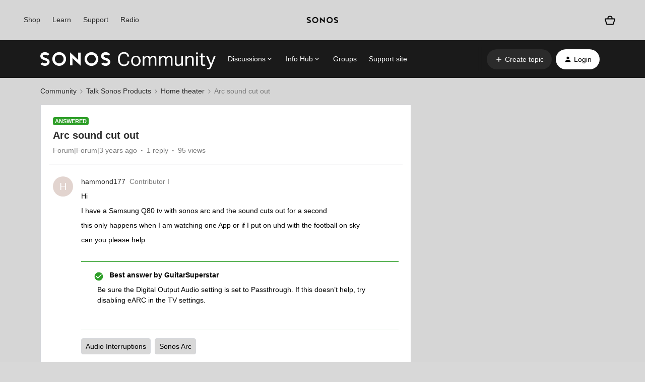

--- FILE ---
content_type: text/html; charset=UTF-8
request_url: https://en.community.sonos.com/home-theater-228993/arc-sound-cut-out-6877078
body_size: 42665
content:
<!DOCTYPE html>
<html lang="en">
<head>
                        <meta name="robots" content="index, follow" />
                    <!-- Google Tag Manager -->
<script>(function(w,d,s,l,i){w[l]=w[l]||[];w[l].push({'gtm.start':
new Date().getTime(),event:'gtm.js'});var f=d.getElementsByTagName(s)[0],
j=d.createElement(s),dl=l!='dataLayer'?'&l='+l:'';j.async=true;j.src=
'https://www.googletagmanager.com/gtm.js?id='+i+dl;f.parentNode.insertBefore(j,f);
})(window,document,'script','dataLayer','GTM-WNQ2B4');</script>
<!-- End Google Tag Manager -->

<!-- Google Tag Manager -->

<script>(function(w,d,s,l,i){w[l]=w[l]||[];w[l].push({'gtm.start': new Date().getTime(),event:'gtm.js'});var f=d.getElementsByTagName(s)[0], j=d.createElement(s),dl=l!='dataLayer'?'&l='+l:'';j.async=true;j.src= 'https://www.googletagmanager.com/gtm.js?id='+i+dl;f.parentNode.insertBefore(j,f); })(window,document,'script','dataLayer','GTM-NKHFP9T');</script>

<!-- End Google Tag Manager -->

<!-- SSI -->
<style>
  /* Fixes for custom footer */
  .fancyselect > label{
  	border: none !important;
    width: 100% !important;
  }
 
  .ssi-header,
  .Template-brand-footer.full-width,
  .js-tertiary-extras,
  .buying-controls-wrapper,
  .optanon-toggle-display.disp-inline-block {
    display:none;
  }
  .sonosSsi {
    z-index: 9999999;
    position: relative;
  }
  .sonosSsi .slider {
    position: static; 
    cursor: ew-resize;
    top: auto;
    left: auto;
    right: auto;
    bottom: auto;
    background-color: rgba(0, 0, 0, 0);
    -webkit-transition: 0s;
    transition: 0s;
    border-radius: 0;
  }
  .sonosSsi .slider:before {
    width: 0;
    height: 0;
    display: none;
  }
  
  /* Fix for SSI */
  #general-settings-form > div > div > div > span > label{
      border: none !important;
  }

  #notifications-settings-form > div {
      --radio-border-radius: 0% !important;
  }
</style>
<link rel="stylesheet" href="https://use.typekit.net/znf0vfz.css">
<link href="https://www.sonos.com/cdn_static/on/demandware.static/Sites-Sonos_US-Site/-/en_US/build/css/v2/external.css" rel="stylesheet" type="text/css" />
<!-- SSI -->
    
        

<meta charset="UTF-8" />
<meta name="viewport" content="width=device-width, initial-scale=1.0" />
<meta name="format-detection" content="telephone=no">
<meta name="HandheldFriendly" content="true" />
<meta http-equiv="X-UA-Compatible" content="ie=edge"><script type="text/javascript">(window.NREUM||(NREUM={})).init={ajax:{deny_list:["bam.nr-data.net"]},feature_flags:["soft_nav"]};(window.NREUM||(NREUM={})).loader_config={licenseKey:"5364be9000",applicationID:"99402939",browserID:"99403034"};;/*! For license information please see nr-loader-rum-1.308.0.min.js.LICENSE.txt */
(()=>{var e,t,r={163:(e,t,r)=>{"use strict";r.d(t,{j:()=>E});var n=r(384),i=r(1741);var a=r(2555);r(860).K7.genericEvents;const s="experimental.resources",o="register",c=e=>{if(!e||"string"!=typeof e)return!1;try{document.createDocumentFragment().querySelector(e)}catch{return!1}return!0};var d=r(2614),u=r(944),l=r(8122);const f="[data-nr-mask]",g=e=>(0,l.a)(e,(()=>{const e={feature_flags:[],experimental:{allow_registered_children:!1,resources:!1},mask_selector:"*",block_selector:"[data-nr-block]",mask_input_options:{color:!1,date:!1,"datetime-local":!1,email:!1,month:!1,number:!1,range:!1,search:!1,tel:!1,text:!1,time:!1,url:!1,week:!1,textarea:!1,select:!1,password:!0}};return{ajax:{deny_list:void 0,block_internal:!0,enabled:!0,autoStart:!0},api:{get allow_registered_children(){return e.feature_flags.includes(o)||e.experimental.allow_registered_children},set allow_registered_children(t){e.experimental.allow_registered_children=t},duplicate_registered_data:!1},browser_consent_mode:{enabled:!1},distributed_tracing:{enabled:void 0,exclude_newrelic_header:void 0,cors_use_newrelic_header:void 0,cors_use_tracecontext_headers:void 0,allowed_origins:void 0},get feature_flags(){return e.feature_flags},set feature_flags(t){e.feature_flags=t},generic_events:{enabled:!0,autoStart:!0},harvest:{interval:30},jserrors:{enabled:!0,autoStart:!0},logging:{enabled:!0,autoStart:!0},metrics:{enabled:!0,autoStart:!0},obfuscate:void 0,page_action:{enabled:!0},page_view_event:{enabled:!0,autoStart:!0},page_view_timing:{enabled:!0,autoStart:!0},performance:{capture_marks:!1,capture_measures:!1,capture_detail:!0,resources:{get enabled(){return e.feature_flags.includes(s)||e.experimental.resources},set enabled(t){e.experimental.resources=t},asset_types:[],first_party_domains:[],ignore_newrelic:!0}},privacy:{cookies_enabled:!0},proxy:{assets:void 0,beacon:void 0},session:{expiresMs:d.wk,inactiveMs:d.BB},session_replay:{autoStart:!0,enabled:!1,preload:!1,sampling_rate:10,error_sampling_rate:100,collect_fonts:!1,inline_images:!1,fix_stylesheets:!0,mask_all_inputs:!0,get mask_text_selector(){return e.mask_selector},set mask_text_selector(t){c(t)?e.mask_selector="".concat(t,",").concat(f):""===t||null===t?e.mask_selector=f:(0,u.R)(5,t)},get block_class(){return"nr-block"},get ignore_class(){return"nr-ignore"},get mask_text_class(){return"nr-mask"},get block_selector(){return e.block_selector},set block_selector(t){c(t)?e.block_selector+=",".concat(t):""!==t&&(0,u.R)(6,t)},get mask_input_options(){return e.mask_input_options},set mask_input_options(t){t&&"object"==typeof t?e.mask_input_options={...t,password:!0}:(0,u.R)(7,t)}},session_trace:{enabled:!0,autoStart:!0},soft_navigations:{enabled:!0,autoStart:!0},spa:{enabled:!0,autoStart:!0},ssl:void 0,user_actions:{enabled:!0,elementAttributes:["id","className","tagName","type"]}}})());var p=r(6154),m=r(9324);let h=0;const v={buildEnv:m.F3,distMethod:m.Xs,version:m.xv,originTime:p.WN},b={consented:!1},y={appMetadata:{},get consented(){return this.session?.state?.consent||b.consented},set consented(e){b.consented=e},customTransaction:void 0,denyList:void 0,disabled:!1,harvester:void 0,isolatedBacklog:!1,isRecording:!1,loaderType:void 0,maxBytes:3e4,obfuscator:void 0,onerror:void 0,ptid:void 0,releaseIds:{},session:void 0,timeKeeper:void 0,registeredEntities:[],jsAttributesMetadata:{bytes:0},get harvestCount(){return++h}},_=e=>{const t=(0,l.a)(e,y),r=Object.keys(v).reduce((e,t)=>(e[t]={value:v[t],writable:!1,configurable:!0,enumerable:!0},e),{});return Object.defineProperties(t,r)};var w=r(5701);const x=e=>{const t=e.startsWith("http");e+="/",r.p=t?e:"https://"+e};var R=r(7836),k=r(3241);const A={accountID:void 0,trustKey:void 0,agentID:void 0,licenseKey:void 0,applicationID:void 0,xpid:void 0},S=e=>(0,l.a)(e,A),T=new Set;function E(e,t={},r,s){let{init:o,info:c,loader_config:d,runtime:u={},exposed:l=!0}=t;if(!c){const e=(0,n.pV)();o=e.init,c=e.info,d=e.loader_config}e.init=g(o||{}),e.loader_config=S(d||{}),c.jsAttributes??={},p.bv&&(c.jsAttributes.isWorker=!0),e.info=(0,a.D)(c);const f=e.init,m=[c.beacon,c.errorBeacon];T.has(e.agentIdentifier)||(f.proxy.assets&&(x(f.proxy.assets),m.push(f.proxy.assets)),f.proxy.beacon&&m.push(f.proxy.beacon),e.beacons=[...m],function(e){const t=(0,n.pV)();Object.getOwnPropertyNames(i.W.prototype).forEach(r=>{const n=i.W.prototype[r];if("function"!=typeof n||"constructor"===n)return;let a=t[r];e[r]&&!1!==e.exposed&&"micro-agent"!==e.runtime?.loaderType&&(t[r]=(...t)=>{const n=e[r](...t);return a?a(...t):n})})}(e),(0,n.US)("activatedFeatures",w.B)),u.denyList=[...f.ajax.deny_list||[],...f.ajax.block_internal?m:[]],u.ptid=e.agentIdentifier,u.loaderType=r,e.runtime=_(u),T.has(e.agentIdentifier)||(e.ee=R.ee.get(e.agentIdentifier),e.exposed=l,(0,k.W)({agentIdentifier:e.agentIdentifier,drained:!!w.B?.[e.agentIdentifier],type:"lifecycle",name:"initialize",feature:void 0,data:e.config})),T.add(e.agentIdentifier)}},384:(e,t,r)=>{"use strict";r.d(t,{NT:()=>s,US:()=>u,Zm:()=>o,bQ:()=>d,dV:()=>c,pV:()=>l});var n=r(6154),i=r(1863),a=r(1910);const s={beacon:"bam.nr-data.net",errorBeacon:"bam.nr-data.net"};function o(){return n.gm.NREUM||(n.gm.NREUM={}),void 0===n.gm.newrelic&&(n.gm.newrelic=n.gm.NREUM),n.gm.NREUM}function c(){let e=o();return e.o||(e.o={ST:n.gm.setTimeout,SI:n.gm.setImmediate||n.gm.setInterval,CT:n.gm.clearTimeout,XHR:n.gm.XMLHttpRequest,REQ:n.gm.Request,EV:n.gm.Event,PR:n.gm.Promise,MO:n.gm.MutationObserver,FETCH:n.gm.fetch,WS:n.gm.WebSocket},(0,a.i)(...Object.values(e.o))),e}function d(e,t){let r=o();r.initializedAgents??={},t.initializedAt={ms:(0,i.t)(),date:new Date},r.initializedAgents[e]=t}function u(e,t){o()[e]=t}function l(){return function(){let e=o();const t=e.info||{};e.info={beacon:s.beacon,errorBeacon:s.errorBeacon,...t}}(),function(){let e=o();const t=e.init||{};e.init={...t}}(),c(),function(){let e=o();const t=e.loader_config||{};e.loader_config={...t}}(),o()}},782:(e,t,r)=>{"use strict";r.d(t,{T:()=>n});const n=r(860).K7.pageViewTiming},860:(e,t,r)=>{"use strict";r.d(t,{$J:()=>u,K7:()=>c,P3:()=>d,XX:()=>i,Yy:()=>o,df:()=>a,qY:()=>n,v4:()=>s});const n="events",i="jserrors",a="browser/blobs",s="rum",o="browser/logs",c={ajax:"ajax",genericEvents:"generic_events",jserrors:i,logging:"logging",metrics:"metrics",pageAction:"page_action",pageViewEvent:"page_view_event",pageViewTiming:"page_view_timing",sessionReplay:"session_replay",sessionTrace:"session_trace",softNav:"soft_navigations",spa:"spa"},d={[c.pageViewEvent]:1,[c.pageViewTiming]:2,[c.metrics]:3,[c.jserrors]:4,[c.spa]:5,[c.ajax]:6,[c.sessionTrace]:7,[c.softNav]:8,[c.sessionReplay]:9,[c.logging]:10,[c.genericEvents]:11},u={[c.pageViewEvent]:s,[c.pageViewTiming]:n,[c.ajax]:n,[c.spa]:n,[c.softNav]:n,[c.metrics]:i,[c.jserrors]:i,[c.sessionTrace]:a,[c.sessionReplay]:a,[c.logging]:o,[c.genericEvents]:"ins"}},944:(e,t,r)=>{"use strict";r.d(t,{R:()=>i});var n=r(3241);function i(e,t){"function"==typeof console.debug&&(console.debug("New Relic Warning: https://github.com/newrelic/newrelic-browser-agent/blob/main/docs/warning-codes.md#".concat(e),t),(0,n.W)({agentIdentifier:null,drained:null,type:"data",name:"warn",feature:"warn",data:{code:e,secondary:t}}))}},1687:(e,t,r)=>{"use strict";r.d(t,{Ak:()=>d,Ze:()=>f,x3:()=>u});var n=r(3241),i=r(7836),a=r(3606),s=r(860),o=r(2646);const c={};function d(e,t){const r={staged:!1,priority:s.P3[t]||0};l(e),c[e].get(t)||c[e].set(t,r)}function u(e,t){e&&c[e]&&(c[e].get(t)&&c[e].delete(t),p(e,t,!1),c[e].size&&g(e))}function l(e){if(!e)throw new Error("agentIdentifier required");c[e]||(c[e]=new Map)}function f(e="",t="feature",r=!1){if(l(e),!e||!c[e].get(t)||r)return p(e,t);c[e].get(t).staged=!0,g(e)}function g(e){const t=Array.from(c[e]);t.every(([e,t])=>t.staged)&&(t.sort((e,t)=>e[1].priority-t[1].priority),t.forEach(([t])=>{c[e].delete(t),p(e,t)}))}function p(e,t,r=!0){const s=e?i.ee.get(e):i.ee,c=a.i.handlers;if(!s.aborted&&s.backlog&&c){if((0,n.W)({agentIdentifier:e,type:"lifecycle",name:"drain",feature:t}),r){const e=s.backlog[t],r=c[t];if(r){for(let t=0;e&&t<e.length;++t)m(e[t],r);Object.entries(r).forEach(([e,t])=>{Object.values(t||{}).forEach(t=>{t[0]?.on&&t[0]?.context()instanceof o.y&&t[0].on(e,t[1])})})}}s.isolatedBacklog||delete c[t],s.backlog[t]=null,s.emit("drain-"+t,[])}}function m(e,t){var r=e[1];Object.values(t[r]||{}).forEach(t=>{var r=e[0];if(t[0]===r){var n=t[1],i=e[3],a=e[2];n.apply(i,a)}})}},1738:(e,t,r)=>{"use strict";r.d(t,{U:()=>g,Y:()=>f});var n=r(3241),i=r(9908),a=r(1863),s=r(944),o=r(5701),c=r(3969),d=r(8362),u=r(860),l=r(4261);function f(e,t,r,a){const f=a||r;!f||f[e]&&f[e]!==d.d.prototype[e]||(f[e]=function(){(0,i.p)(c.xV,["API/"+e+"/called"],void 0,u.K7.metrics,r.ee),(0,n.W)({agentIdentifier:r.agentIdentifier,drained:!!o.B?.[r.agentIdentifier],type:"data",name:"api",feature:l.Pl+e,data:{}});try{return t.apply(this,arguments)}catch(e){(0,s.R)(23,e)}})}function g(e,t,r,n,s){const o=e.info;null===r?delete o.jsAttributes[t]:o.jsAttributes[t]=r,(s||null===r)&&(0,i.p)(l.Pl+n,[(0,a.t)(),t,r],void 0,"session",e.ee)}},1741:(e,t,r)=>{"use strict";r.d(t,{W:()=>a});var n=r(944),i=r(4261);class a{#e(e,...t){if(this[e]!==a.prototype[e])return this[e](...t);(0,n.R)(35,e)}addPageAction(e,t){return this.#e(i.hG,e,t)}register(e){return this.#e(i.eY,e)}recordCustomEvent(e,t){return this.#e(i.fF,e,t)}setPageViewName(e,t){return this.#e(i.Fw,e,t)}setCustomAttribute(e,t,r){return this.#e(i.cD,e,t,r)}noticeError(e,t){return this.#e(i.o5,e,t)}setUserId(e,t=!1){return this.#e(i.Dl,e,t)}setApplicationVersion(e){return this.#e(i.nb,e)}setErrorHandler(e){return this.#e(i.bt,e)}addRelease(e,t){return this.#e(i.k6,e,t)}log(e,t){return this.#e(i.$9,e,t)}start(){return this.#e(i.d3)}finished(e){return this.#e(i.BL,e)}recordReplay(){return this.#e(i.CH)}pauseReplay(){return this.#e(i.Tb)}addToTrace(e){return this.#e(i.U2,e)}setCurrentRouteName(e){return this.#e(i.PA,e)}interaction(e){return this.#e(i.dT,e)}wrapLogger(e,t,r){return this.#e(i.Wb,e,t,r)}measure(e,t){return this.#e(i.V1,e,t)}consent(e){return this.#e(i.Pv,e)}}},1863:(e,t,r)=>{"use strict";function n(){return Math.floor(performance.now())}r.d(t,{t:()=>n})},1910:(e,t,r)=>{"use strict";r.d(t,{i:()=>a});var n=r(944);const i=new Map;function a(...e){return e.every(e=>{if(i.has(e))return i.get(e);const t="function"==typeof e?e.toString():"",r=t.includes("[native code]"),a=t.includes("nrWrapper");return r||a||(0,n.R)(64,e?.name||t),i.set(e,r),r})}},2555:(e,t,r)=>{"use strict";r.d(t,{D:()=>o,f:()=>s});var n=r(384),i=r(8122);const a={beacon:n.NT.beacon,errorBeacon:n.NT.errorBeacon,licenseKey:void 0,applicationID:void 0,sa:void 0,queueTime:void 0,applicationTime:void 0,ttGuid:void 0,user:void 0,account:void 0,product:void 0,extra:void 0,jsAttributes:{},userAttributes:void 0,atts:void 0,transactionName:void 0,tNamePlain:void 0};function s(e){try{return!!e.licenseKey&&!!e.errorBeacon&&!!e.applicationID}catch(e){return!1}}const o=e=>(0,i.a)(e,a)},2614:(e,t,r)=>{"use strict";r.d(t,{BB:()=>s,H3:()=>n,g:()=>d,iL:()=>c,tS:()=>o,uh:()=>i,wk:()=>a});const n="NRBA",i="SESSION",a=144e5,s=18e5,o={STARTED:"session-started",PAUSE:"session-pause",RESET:"session-reset",RESUME:"session-resume",UPDATE:"session-update"},c={SAME_TAB:"same-tab",CROSS_TAB:"cross-tab"},d={OFF:0,FULL:1,ERROR:2}},2646:(e,t,r)=>{"use strict";r.d(t,{y:()=>n});class n{constructor(e){this.contextId=e}}},2843:(e,t,r)=>{"use strict";r.d(t,{G:()=>a,u:()=>i});var n=r(3878);function i(e,t=!1,r,i){(0,n.DD)("visibilitychange",function(){if(t)return void("hidden"===document.visibilityState&&e());e(document.visibilityState)},r,i)}function a(e,t,r){(0,n.sp)("pagehide",e,t,r)}},3241:(e,t,r)=>{"use strict";r.d(t,{W:()=>a});var n=r(6154);const i="newrelic";function a(e={}){try{n.gm.dispatchEvent(new CustomEvent(i,{detail:e}))}catch(e){}}},3606:(e,t,r)=>{"use strict";r.d(t,{i:()=>a});var n=r(9908);a.on=s;var i=a.handlers={};function a(e,t,r,a){s(a||n.d,i,e,t,r)}function s(e,t,r,i,a){a||(a="feature"),e||(e=n.d);var s=t[a]=t[a]||{};(s[r]=s[r]||[]).push([e,i])}},3878:(e,t,r)=>{"use strict";function n(e,t){return{capture:e,passive:!1,signal:t}}function i(e,t,r=!1,i){window.addEventListener(e,t,n(r,i))}function a(e,t,r=!1,i){document.addEventListener(e,t,n(r,i))}r.d(t,{DD:()=>a,jT:()=>n,sp:()=>i})},3969:(e,t,r)=>{"use strict";r.d(t,{TZ:()=>n,XG:()=>o,rs:()=>i,xV:()=>s,z_:()=>a});const n=r(860).K7.metrics,i="sm",a="cm",s="storeSupportabilityMetrics",o="storeEventMetrics"},4234:(e,t,r)=>{"use strict";r.d(t,{W:()=>a});var n=r(7836),i=r(1687);class a{constructor(e,t){this.agentIdentifier=e,this.ee=n.ee.get(e),this.featureName=t,this.blocked=!1}deregisterDrain(){(0,i.x3)(this.agentIdentifier,this.featureName)}}},4261:(e,t,r)=>{"use strict";r.d(t,{$9:()=>d,BL:()=>o,CH:()=>g,Dl:()=>_,Fw:()=>y,PA:()=>h,Pl:()=>n,Pv:()=>k,Tb:()=>l,U2:()=>a,V1:()=>R,Wb:()=>x,bt:()=>b,cD:()=>v,d3:()=>w,dT:()=>c,eY:()=>p,fF:()=>f,hG:()=>i,k6:()=>s,nb:()=>m,o5:()=>u});const n="api-",i="addPageAction",a="addToTrace",s="addRelease",o="finished",c="interaction",d="log",u="noticeError",l="pauseReplay",f="recordCustomEvent",g="recordReplay",p="register",m="setApplicationVersion",h="setCurrentRouteName",v="setCustomAttribute",b="setErrorHandler",y="setPageViewName",_="setUserId",w="start",x="wrapLogger",R="measure",k="consent"},5289:(e,t,r)=>{"use strict";r.d(t,{GG:()=>s,Qr:()=>c,sB:()=>o});var n=r(3878),i=r(6389);function a(){return"undefined"==typeof document||"complete"===document.readyState}function s(e,t){if(a())return e();const r=(0,i.J)(e),s=setInterval(()=>{a()&&(clearInterval(s),r())},500);(0,n.sp)("load",r,t)}function o(e){if(a())return e();(0,n.DD)("DOMContentLoaded",e)}function c(e){if(a())return e();(0,n.sp)("popstate",e)}},5607:(e,t,r)=>{"use strict";r.d(t,{W:()=>n});const n=(0,r(9566).bz)()},5701:(e,t,r)=>{"use strict";r.d(t,{B:()=>a,t:()=>s});var n=r(3241);const i=new Set,a={};function s(e,t){const r=t.agentIdentifier;a[r]??={},e&&"object"==typeof e&&(i.has(r)||(t.ee.emit("rumresp",[e]),a[r]=e,i.add(r),(0,n.W)({agentIdentifier:r,loaded:!0,drained:!0,type:"lifecycle",name:"load",feature:void 0,data:e})))}},6154:(e,t,r)=>{"use strict";r.d(t,{OF:()=>c,RI:()=>i,WN:()=>u,bv:()=>a,eN:()=>l,gm:()=>s,mw:()=>o,sb:()=>d});var n=r(1863);const i="undefined"!=typeof window&&!!window.document,a="undefined"!=typeof WorkerGlobalScope&&("undefined"!=typeof self&&self instanceof WorkerGlobalScope&&self.navigator instanceof WorkerNavigator||"undefined"!=typeof globalThis&&globalThis instanceof WorkerGlobalScope&&globalThis.navigator instanceof WorkerNavigator),s=i?window:"undefined"!=typeof WorkerGlobalScope&&("undefined"!=typeof self&&self instanceof WorkerGlobalScope&&self||"undefined"!=typeof globalThis&&globalThis instanceof WorkerGlobalScope&&globalThis),o=Boolean("hidden"===s?.document?.visibilityState),c=/iPad|iPhone|iPod/.test(s.navigator?.userAgent),d=c&&"undefined"==typeof SharedWorker,u=((()=>{const e=s.navigator?.userAgent?.match(/Firefox[/\s](\d+\.\d+)/);Array.isArray(e)&&e.length>=2&&e[1]})(),Date.now()-(0,n.t)()),l=()=>"undefined"!=typeof PerformanceNavigationTiming&&s?.performance?.getEntriesByType("navigation")?.[0]?.responseStart},6389:(e,t,r)=>{"use strict";function n(e,t=500,r={}){const n=r?.leading||!1;let i;return(...r)=>{n&&void 0===i&&(e.apply(this,r),i=setTimeout(()=>{i=clearTimeout(i)},t)),n||(clearTimeout(i),i=setTimeout(()=>{e.apply(this,r)},t))}}function i(e){let t=!1;return(...r)=>{t||(t=!0,e.apply(this,r))}}r.d(t,{J:()=>i,s:()=>n})},6630:(e,t,r)=>{"use strict";r.d(t,{T:()=>n});const n=r(860).K7.pageViewEvent},7699:(e,t,r)=>{"use strict";r.d(t,{It:()=>a,KC:()=>o,No:()=>i,qh:()=>s});var n=r(860);const i=16e3,a=1e6,s="SESSION_ERROR",o={[n.K7.logging]:!0,[n.K7.genericEvents]:!1,[n.K7.jserrors]:!1,[n.K7.ajax]:!1}},7836:(e,t,r)=>{"use strict";r.d(t,{P:()=>o,ee:()=>c});var n=r(384),i=r(8990),a=r(2646),s=r(5607);const o="nr@context:".concat(s.W),c=function e(t,r){var n={},s={},u={},l=!1;try{l=16===r.length&&d.initializedAgents?.[r]?.runtime.isolatedBacklog}catch(e){}var f={on:p,addEventListener:p,removeEventListener:function(e,t){var r=n[e];if(!r)return;for(var i=0;i<r.length;i++)r[i]===t&&r.splice(i,1)},emit:function(e,r,n,i,a){!1!==a&&(a=!0);if(c.aborted&&!i)return;t&&a&&t.emit(e,r,n);var o=g(n);m(e).forEach(e=>{e.apply(o,r)});var d=v()[s[e]];d&&d.push([f,e,r,o]);return o},get:h,listeners:m,context:g,buffer:function(e,t){const r=v();if(t=t||"feature",f.aborted)return;Object.entries(e||{}).forEach(([e,n])=>{s[n]=t,t in r||(r[t]=[])})},abort:function(){f._aborted=!0,Object.keys(f.backlog).forEach(e=>{delete f.backlog[e]})},isBuffering:function(e){return!!v()[s[e]]},debugId:r,backlog:l?{}:t&&"object"==typeof t.backlog?t.backlog:{},isolatedBacklog:l};return Object.defineProperty(f,"aborted",{get:()=>{let e=f._aborted||!1;return e||(t&&(e=t.aborted),e)}}),f;function g(e){return e&&e instanceof a.y?e:e?(0,i.I)(e,o,()=>new a.y(o)):new a.y(o)}function p(e,t){n[e]=m(e).concat(t)}function m(e){return n[e]||[]}function h(t){return u[t]=u[t]||e(f,t)}function v(){return f.backlog}}(void 0,"globalEE"),d=(0,n.Zm)();d.ee||(d.ee=c)},8122:(e,t,r)=>{"use strict";r.d(t,{a:()=>i});var n=r(944);function i(e,t){try{if(!e||"object"!=typeof e)return(0,n.R)(3);if(!t||"object"!=typeof t)return(0,n.R)(4);const r=Object.create(Object.getPrototypeOf(t),Object.getOwnPropertyDescriptors(t)),a=0===Object.keys(r).length?e:r;for(let s in a)if(void 0!==e[s])try{if(null===e[s]){r[s]=null;continue}Array.isArray(e[s])&&Array.isArray(t[s])?r[s]=Array.from(new Set([...e[s],...t[s]])):"object"==typeof e[s]&&"object"==typeof t[s]?r[s]=i(e[s],t[s]):r[s]=e[s]}catch(e){r[s]||(0,n.R)(1,e)}return r}catch(e){(0,n.R)(2,e)}}},8362:(e,t,r)=>{"use strict";r.d(t,{d:()=>a});var n=r(9566),i=r(1741);class a extends i.W{agentIdentifier=(0,n.LA)(16)}},8374:(e,t,r)=>{r.nc=(()=>{try{return document?.currentScript?.nonce}catch(e){}return""})()},8990:(e,t,r)=>{"use strict";r.d(t,{I:()=>i});var n=Object.prototype.hasOwnProperty;function i(e,t,r){if(n.call(e,t))return e[t];var i=r();if(Object.defineProperty&&Object.keys)try{return Object.defineProperty(e,t,{value:i,writable:!0,enumerable:!1}),i}catch(e){}return e[t]=i,i}},9324:(e,t,r)=>{"use strict";r.d(t,{F3:()=>i,Xs:()=>a,xv:()=>n});const n="1.308.0",i="PROD",a="CDN"},9566:(e,t,r)=>{"use strict";r.d(t,{LA:()=>o,bz:()=>s});var n=r(6154);const i="xxxxxxxx-xxxx-4xxx-yxxx-xxxxxxxxxxxx";function a(e,t){return e?15&e[t]:16*Math.random()|0}function s(){const e=n.gm?.crypto||n.gm?.msCrypto;let t,r=0;return e&&e.getRandomValues&&(t=e.getRandomValues(new Uint8Array(30))),i.split("").map(e=>"x"===e?a(t,r++).toString(16):"y"===e?(3&a()|8).toString(16):e).join("")}function o(e){const t=n.gm?.crypto||n.gm?.msCrypto;let r,i=0;t&&t.getRandomValues&&(r=t.getRandomValues(new Uint8Array(e)));const s=[];for(var o=0;o<e;o++)s.push(a(r,i++).toString(16));return s.join("")}},9908:(e,t,r)=>{"use strict";r.d(t,{d:()=>n,p:()=>i});var n=r(7836).ee.get("handle");function i(e,t,r,i,a){a?(a.buffer([e],i),a.emit(e,t,r)):(n.buffer([e],i),n.emit(e,t,r))}}},n={};function i(e){var t=n[e];if(void 0!==t)return t.exports;var a=n[e]={exports:{}};return r[e](a,a.exports,i),a.exports}i.m=r,i.d=(e,t)=>{for(var r in t)i.o(t,r)&&!i.o(e,r)&&Object.defineProperty(e,r,{enumerable:!0,get:t[r]})},i.f={},i.e=e=>Promise.all(Object.keys(i.f).reduce((t,r)=>(i.f[r](e,t),t),[])),i.u=e=>"nr-rum-1.308.0.min.js",i.o=(e,t)=>Object.prototype.hasOwnProperty.call(e,t),e={},t="NRBA-1.308.0.PROD:",i.l=(r,n,a,s)=>{if(e[r])e[r].push(n);else{var o,c;if(void 0!==a)for(var d=document.getElementsByTagName("script"),u=0;u<d.length;u++){var l=d[u];if(l.getAttribute("src")==r||l.getAttribute("data-webpack")==t+a){o=l;break}}if(!o){c=!0;var f={296:"sha512-+MIMDsOcckGXa1EdWHqFNv7P+JUkd5kQwCBr3KE6uCvnsBNUrdSt4a/3/L4j4TxtnaMNjHpza2/erNQbpacJQA=="};(o=document.createElement("script")).charset="utf-8",i.nc&&o.setAttribute("nonce",i.nc),o.setAttribute("data-webpack",t+a),o.src=r,0!==o.src.indexOf(window.location.origin+"/")&&(o.crossOrigin="anonymous"),f[s]&&(o.integrity=f[s])}e[r]=[n];var g=(t,n)=>{o.onerror=o.onload=null,clearTimeout(p);var i=e[r];if(delete e[r],o.parentNode&&o.parentNode.removeChild(o),i&&i.forEach(e=>e(n)),t)return t(n)},p=setTimeout(g.bind(null,void 0,{type:"timeout",target:o}),12e4);o.onerror=g.bind(null,o.onerror),o.onload=g.bind(null,o.onload),c&&document.head.appendChild(o)}},i.r=e=>{"undefined"!=typeof Symbol&&Symbol.toStringTag&&Object.defineProperty(e,Symbol.toStringTag,{value:"Module"}),Object.defineProperty(e,"__esModule",{value:!0})},i.p="https://js-agent.newrelic.com/",(()=>{var e={374:0,840:0};i.f.j=(t,r)=>{var n=i.o(e,t)?e[t]:void 0;if(0!==n)if(n)r.push(n[2]);else{var a=new Promise((r,i)=>n=e[t]=[r,i]);r.push(n[2]=a);var s=i.p+i.u(t),o=new Error;i.l(s,r=>{if(i.o(e,t)&&(0!==(n=e[t])&&(e[t]=void 0),n)){var a=r&&("load"===r.type?"missing":r.type),s=r&&r.target&&r.target.src;o.message="Loading chunk "+t+" failed: ("+a+": "+s+")",o.name="ChunkLoadError",o.type=a,o.request=s,n[1](o)}},"chunk-"+t,t)}};var t=(t,r)=>{var n,a,[s,o,c]=r,d=0;if(s.some(t=>0!==e[t])){for(n in o)i.o(o,n)&&(i.m[n]=o[n]);if(c)c(i)}for(t&&t(r);d<s.length;d++)a=s[d],i.o(e,a)&&e[a]&&e[a][0](),e[a]=0},r=self["webpackChunk:NRBA-1.308.0.PROD"]=self["webpackChunk:NRBA-1.308.0.PROD"]||[];r.forEach(t.bind(null,0)),r.push=t.bind(null,r.push.bind(r))})(),(()=>{"use strict";i(8374);var e=i(8362),t=i(860);const r=Object.values(t.K7);var n=i(163);var a=i(9908),s=i(1863),o=i(4261),c=i(1738);var d=i(1687),u=i(4234),l=i(5289),f=i(6154),g=i(944),p=i(384);const m=e=>f.RI&&!0===e?.privacy.cookies_enabled;function h(e){return!!(0,p.dV)().o.MO&&m(e)&&!0===e?.session_trace.enabled}var v=i(6389),b=i(7699);class y extends u.W{constructor(e,t){super(e.agentIdentifier,t),this.agentRef=e,this.abortHandler=void 0,this.featAggregate=void 0,this.loadedSuccessfully=void 0,this.onAggregateImported=new Promise(e=>{this.loadedSuccessfully=e}),this.deferred=Promise.resolve(),!1===e.init[this.featureName].autoStart?this.deferred=new Promise((t,r)=>{this.ee.on("manual-start-all",(0,v.J)(()=>{(0,d.Ak)(e.agentIdentifier,this.featureName),t()}))}):(0,d.Ak)(e.agentIdentifier,t)}importAggregator(e,t,r={}){if(this.featAggregate)return;const n=async()=>{let n;await this.deferred;try{if(m(e.init)){const{setupAgentSession:t}=await i.e(296).then(i.bind(i,3305));n=t(e)}}catch(e){(0,g.R)(20,e),this.ee.emit("internal-error",[e]),(0,a.p)(b.qh,[e],void 0,this.featureName,this.ee)}try{if(!this.#t(this.featureName,n,e.init))return(0,d.Ze)(this.agentIdentifier,this.featureName),void this.loadedSuccessfully(!1);const{Aggregate:i}=await t();this.featAggregate=new i(e,r),e.runtime.harvester.initializedAggregates.push(this.featAggregate),this.loadedSuccessfully(!0)}catch(e){(0,g.R)(34,e),this.abortHandler?.(),(0,d.Ze)(this.agentIdentifier,this.featureName,!0),this.loadedSuccessfully(!1),this.ee&&this.ee.abort()}};f.RI?(0,l.GG)(()=>n(),!0):n()}#t(e,r,n){if(this.blocked)return!1;switch(e){case t.K7.sessionReplay:return h(n)&&!!r;case t.K7.sessionTrace:return!!r;default:return!0}}}var _=i(6630),w=i(2614),x=i(3241);class R extends y{static featureName=_.T;constructor(e){var t;super(e,_.T),this.setupInspectionEvents(e.agentIdentifier),t=e,(0,c.Y)(o.Fw,function(e,r){"string"==typeof e&&("/"!==e.charAt(0)&&(e="/"+e),t.runtime.customTransaction=(r||"http://custom.transaction")+e,(0,a.p)(o.Pl+o.Fw,[(0,s.t)()],void 0,void 0,t.ee))},t),this.importAggregator(e,()=>i.e(296).then(i.bind(i,3943)))}setupInspectionEvents(e){const t=(t,r)=>{t&&(0,x.W)({agentIdentifier:e,timeStamp:t.timeStamp,loaded:"complete"===t.target.readyState,type:"window",name:r,data:t.target.location+""})};(0,l.sB)(e=>{t(e,"DOMContentLoaded")}),(0,l.GG)(e=>{t(e,"load")}),(0,l.Qr)(e=>{t(e,"navigate")}),this.ee.on(w.tS.UPDATE,(t,r)=>{(0,x.W)({agentIdentifier:e,type:"lifecycle",name:"session",data:r})})}}class k extends e.d{constructor(e){var t;(super(),f.gm)?(this.features={},(0,p.bQ)(this.agentIdentifier,this),this.desiredFeatures=new Set(e.features||[]),this.desiredFeatures.add(R),(0,n.j)(this,e,e.loaderType||"agent"),t=this,(0,c.Y)(o.cD,function(e,r,n=!1){if("string"==typeof e){if(["string","number","boolean"].includes(typeof r)||null===r)return(0,c.U)(t,e,r,o.cD,n);(0,g.R)(40,typeof r)}else(0,g.R)(39,typeof e)},t),function(e){(0,c.Y)(o.Dl,function(t,r=!1){if("string"!=typeof t&&null!==t)return void(0,g.R)(41,typeof t);const n=e.info.jsAttributes["enduser.id"];r&&null!=n&&n!==t?(0,a.p)(o.Pl+"setUserIdAndResetSession",[t],void 0,"session",e.ee):(0,c.U)(e,"enduser.id",t,o.Dl,!0)},e)}(this),function(e){(0,c.Y)(o.nb,function(t){if("string"==typeof t||null===t)return(0,c.U)(e,"application.version",t,o.nb,!1);(0,g.R)(42,typeof t)},e)}(this),function(e){(0,c.Y)(o.d3,function(){e.ee.emit("manual-start-all")},e)}(this),function(e){(0,c.Y)(o.Pv,function(t=!0){if("boolean"==typeof t){if((0,a.p)(o.Pl+o.Pv,[t],void 0,"session",e.ee),e.runtime.consented=t,t){const t=e.features.page_view_event;t.onAggregateImported.then(e=>{const r=t.featAggregate;e&&!r.sentRum&&r.sendRum()})}}else(0,g.R)(65,typeof t)},e)}(this),this.run()):(0,g.R)(21)}get config(){return{info:this.info,init:this.init,loader_config:this.loader_config,runtime:this.runtime}}get api(){return this}run(){try{const e=function(e){const t={};return r.forEach(r=>{t[r]=!!e[r]?.enabled}),t}(this.init),n=[...this.desiredFeatures];n.sort((e,r)=>t.P3[e.featureName]-t.P3[r.featureName]),n.forEach(r=>{if(!e[r.featureName]&&r.featureName!==t.K7.pageViewEvent)return;if(r.featureName===t.K7.spa)return void(0,g.R)(67);const n=function(e){switch(e){case t.K7.ajax:return[t.K7.jserrors];case t.K7.sessionTrace:return[t.K7.ajax,t.K7.pageViewEvent];case t.K7.sessionReplay:return[t.K7.sessionTrace];case t.K7.pageViewTiming:return[t.K7.pageViewEvent];default:return[]}}(r.featureName).filter(e=>!(e in this.features));n.length>0&&(0,g.R)(36,{targetFeature:r.featureName,missingDependencies:n}),this.features[r.featureName]=new r(this)})}catch(e){(0,g.R)(22,e);for(const e in this.features)this.features[e].abortHandler?.();const t=(0,p.Zm)();delete t.initializedAgents[this.agentIdentifier]?.features,delete this.sharedAggregator;return t.ee.get(this.agentIdentifier).abort(),!1}}}var A=i(2843),S=i(782);class T extends y{static featureName=S.T;constructor(e){super(e,S.T),f.RI&&((0,A.u)(()=>(0,a.p)("docHidden",[(0,s.t)()],void 0,S.T,this.ee),!0),(0,A.G)(()=>(0,a.p)("winPagehide",[(0,s.t)()],void 0,S.T,this.ee)),this.importAggregator(e,()=>i.e(296).then(i.bind(i,2117))))}}var E=i(3969);class I extends y{static featureName=E.TZ;constructor(e){super(e,E.TZ),f.RI&&document.addEventListener("securitypolicyviolation",e=>{(0,a.p)(E.xV,["Generic/CSPViolation/Detected"],void 0,this.featureName,this.ee)}),this.importAggregator(e,()=>i.e(296).then(i.bind(i,9623)))}}new k({features:[R,T,I],loaderType:"lite"})})()})();</script>

<link rel="shortcut icon" type="image/png" href="https://uploads-eu-west-1.insided.com/sonos-en/attachment/ad31f942-0e35-4a92-a64d-22302bb3dea5_thumb.png" />
<title>Arc sound cut out | Sonos Community</title>
<meta name="description" content="HiI have a Samsung Q80 tv with sonos arc and the sound cuts out for a second this only happens when I am watching one App or if I put on uhd with the fo...">

<meta property="og:title" content="Arc sound cut out | Sonos Community"/>
<meta property="og:type" content="article" />
<meta property="og:url" content="https://en.community.sonos.com/home-theater-228993/arc-sound-cut-out-6877078"/>
<meta property="og:description" content="HiI have a Samsung Q80 tv with sonos arc and the sound cuts out for a second this only happens when I am watching one App or if I put on uhd with the football on skycan you please help " />
<meta property="og:image" content="https://uploads-eu-west-1.insided.com/sonos-en/attachment/cc1af67a-be7d-45a0-ab95-04d426a0e02f_thumb.png"/>
<meta property="og:image:secure_url" content="https://uploads-eu-west-1.insided.com/sonos-en/attachment/cc1af67a-be7d-45a0-ab95-04d426a0e02f_thumb.png"/>


    <link rel="canonical" href="https://en.community.sonos.com/home-theater-228993/arc-sound-cut-out-6877078" />

        
<style id="css-variables">@font-face{ font-family:Roboto; src:url(https://d2cn40jarzxub5.cloudfront.net/_fonts/fonts/roboto/bold/Roboto-Bold-webfont.eot); src:url(https://d2cn40jarzxub5.cloudfront.net/_fonts/fonts/roboto/bold/Roboto-Bold-webfont.eot#iefix) format("embedded-opentype"),url(https://d2cn40jarzxub5.cloudfront.net/_fonts/fonts/roboto/bold/Roboto-Bold-webfont.woff) format("woff"),url(https://d2cn40jarzxub5.cloudfront.net/_fonts/fonts/roboto/bold/Roboto-Bold-webfont.ttf) format("truetype"),url(https://d2cn40jarzxub5.cloudfront.net/_fonts/fonts/roboto/bold/Roboto-Bold-webfont.svg#2dumbregular) format("svg"); font-style:normal; font-weight:700 } @font-face{ font-family:Roboto; src:url(https://d2cn40jarzxub5.cloudfront.net/_fonts/fonts/roboto/bolditalic/Roboto-BoldItalic-webfont.eot); src:url(https://d2cn40jarzxub5.cloudfront.net/_fonts/fonts/roboto/bolditalic/Roboto-BoldItalic-webfont.eot#iefix) format("embedded-opentype"),url(https://d2cn40jarzxub5.cloudfront.net/_fonts/fonts/roboto/bolditalic/Roboto-BoldItalic-webfont.woff) format("woff"),url(https://d2cn40jarzxub5.cloudfront.net/_fonts/fonts/roboto/bolditalic/Roboto-BoldItalic-webfont.ttf) format("truetype"),url(https://d2cn40jarzxub5.cloudfront.net/_fonts/fonts/roboto/bolditalic/Roboto-BoldItalic-webfont.svg#2dumbregular) format("svg"); font-style:italic; font-weight:700 } @font-face{ font-family:Roboto; src:url(https://d2cn40jarzxub5.cloudfront.net/_fonts/fonts/roboto/italic/Roboto-Italic-webfont.eot); src:url(https://d2cn40jarzxub5.cloudfront.net/_fonts/fonts/roboto/italic/Roboto-Italic-webfont.eot#iefix) format("embedded-opentype"),url(https://d2cn40jarzxub5.cloudfront.net/_fonts/fonts/roboto/italic/Roboto-Italic-webfont.woff) format("woff"),url(https://d2cn40jarzxub5.cloudfront.net/_fonts/fonts/roboto/italic/Roboto-Italic-webfont.ttf) format("truetype"),url(https://d2cn40jarzxub5.cloudfront.net/_fonts/fonts/roboto/italic/Roboto-Italic-webfont.svg#2dumbregular) format("svg"); font-style:italic; font-weight:normal } @font-face{ font-family:Roboto; src:url(https://d2cn40jarzxub5.cloudfront.net/_fonts/fonts/roboto/light/Roboto-Light-webfont.eot); src:url(https://d2cn40jarzxub5.cloudfront.net/_fonts/fonts/roboto/light/Roboto-Light-webfont.eot#iefix) format("embedded-opentype"),url(https://d2cn40jarzxub5.cloudfront.net/_fonts/fonts/roboto/light/Roboto-Light-webfont.woff) format("woff"),url(https://d2cn40jarzxub5.cloudfront.net/_fonts/fonts/roboto/light/Roboto-Light-webfont.ttf) format("truetype"),url(https://d2cn40jarzxub5.cloudfront.net/_fonts/fonts/roboto/light/Roboto-Light-webfont.svg#2dumbregular) format("svg"); font-style:normal; font-weight:300 } @font-face{ font-family:Roboto; src:url(https://d2cn40jarzxub5.cloudfront.net/_fonts/fonts/roboto/medium/Roboto-Medium-webfont.eot); src:url(https://d2cn40jarzxub5.cloudfront.net/_fonts/fonts/roboto/medium/Roboto-Medium-webfont.eot#iefix) format("embedded-opentype"),url(https://d2cn40jarzxub5.cloudfront.net/_fonts/fonts/roboto/medium/Roboto-Medium-webfont.woff) format("woff"),url(https://d2cn40jarzxub5.cloudfront.net/_fonts/fonts/roboto/medium/Roboto-Medium-webfont.ttf) format("truetype"),url(https://d2cn40jarzxub5.cloudfront.net/_fonts/fonts/roboto/medium/Roboto-Medium-webfont.svg#2dumbregular) format("svg"); font-style:normal; font-weight:500 } @font-face{ font-family:Roboto; src:url(https://d2cn40jarzxub5.cloudfront.net/_fonts/fonts/roboto/mediumitalic/Roboto-MediumItalic-webfont.eot); src:url(https://d2cn40jarzxub5.cloudfront.net/_fonts/fonts/roboto/mediumitalic/Roboto-MediumItalic-webfont.eot#iefix) format("embedded-opentype"),url(https://d2cn40jarzxub5.cloudfront.net/_fonts/fonts/roboto/mediumitalic/Roboto-MediumItalic-webfont.woff) format("woff"),url(https://d2cn40jarzxub5.cloudfront.net/_fonts/fonts/roboto/mediumitalic/Roboto-MediumItalic-webfont.ttf) format("truetype"),url(https://d2cn40jarzxub5.cloudfront.net/_fonts/fonts/roboto/mediumitalic/Roboto-MediumItalic-webfont.svg#2dumbregular) format("svg"); font-style:italic; font-weight:500 } @font-face{ font-family:Roboto; src:url(https://d2cn40jarzxub5.cloudfront.net/_fonts/fonts/roboto/regular/Roboto-Regular-webfont.eot); src:url(https://d2cn40jarzxub5.cloudfront.net/_fonts/fonts/roboto/regular/Roboto-Regular-webfont.eot#iefix) format("embedded-opentype"),url(https://d2cn40jarzxub5.cloudfront.net/_fonts/fonts/roboto/regular/Roboto-Regular-webfont.woff) format("woff"),url(https://d2cn40jarzxub5.cloudfront.net/_fonts/fonts/roboto/regular/Roboto-Regular-webfont.ttf) format("truetype"),url(https://d2cn40jarzxub5.cloudfront.net/_fonts/fonts/roboto/regular/Roboto-Regular-webfont.svg#2dumbregular) format("svg"); font-style:normal; font-weight:normal } html {--borderradius-base: 4px;--config--main-border-base-color: #d5d7dbff;--config--main-button-base-font-color: #1a1a1a;--config--main-button-base-font-family: "Aktiv Grotesk", "Helvetica Neue", "Helvetica", Helvetica, Arial, sans-serif;--config--main-button-base-font-weight: 500;--config--main-button-base-radius: 3px;--config--main-button-base-texttransform: none;--config--main-color-alert: #ed5937;--config--main-color-brand: #2b2b2bff;--config--main-color-brand-secondary: #d8a158ff;--config--main-color-contrast: #2aaae1;--config--main-color-day: #f0f2f6;--config--main-color-day-dark: #ededed;--config--main-color-day-light: #fff;--config--main-color-disabled: #f6f8faff;--config--main-color-dusk: #a7aeb5;--config--main-color-dusk-dark: #616a73;--config--main-color-dusk-light: #d5d7db;--config--main-color-highlighted: #B0DFF3;--config--main-color-info: #ed5937;--config--main-color-night: #000000ff;--config--main-color-night-inverted: #f5f5f5;--config--main-color-night-light: #2b2b2b;--config--main-color-success: #2f9f29ff;--config--main-font-base-lineheight: 1.5;--config--main-font-base-stack: "Aktiv Grotesk", "Helvetica Neue", "Helvetica", Helvetica, Arial, sans-serif;--config--main-font-base-style: normal;--config--main-font-base-weight: normal;--config--main-font-secondary: "Aktiv Grotesk", "Helvetica Neue", "Helvetica", Helvetica, Arial, sans-serif;--config--main-fonts: @font-face{ font-family:Roboto; src:url(https://d2cn40jarzxub5.cloudfront.net/_fonts/fonts/roboto/bold/Roboto-Bold-webfont.eot); src:url(https://d2cn40jarzxub5.cloudfront.net/_fonts/fonts/roboto/bold/Roboto-Bold-webfont.eot#iefix) format("embedded-opentype"),url(https://d2cn40jarzxub5.cloudfront.net/_fonts/fonts/roboto/bold/Roboto-Bold-webfont.woff) format("woff"),url(https://d2cn40jarzxub5.cloudfront.net/_fonts/fonts/roboto/bold/Roboto-Bold-webfont.ttf) format("truetype"),url(https://d2cn40jarzxub5.cloudfront.net/_fonts/fonts/roboto/bold/Roboto-Bold-webfont.svg#2dumbregular) format("svg"); font-style:normal; font-weight:700 } @font-face{ font-family:Roboto; src:url(https://d2cn40jarzxub5.cloudfront.net/_fonts/fonts/roboto/bolditalic/Roboto-BoldItalic-webfont.eot); src:url(https://d2cn40jarzxub5.cloudfront.net/_fonts/fonts/roboto/bolditalic/Roboto-BoldItalic-webfont.eot#iefix) format("embedded-opentype"),url(https://d2cn40jarzxub5.cloudfront.net/_fonts/fonts/roboto/bolditalic/Roboto-BoldItalic-webfont.woff) format("woff"),url(https://d2cn40jarzxub5.cloudfront.net/_fonts/fonts/roboto/bolditalic/Roboto-BoldItalic-webfont.ttf) format("truetype"),url(https://d2cn40jarzxub5.cloudfront.net/_fonts/fonts/roboto/bolditalic/Roboto-BoldItalic-webfont.svg#2dumbregular) format("svg"); font-style:italic; font-weight:700 } @font-face{ font-family:Roboto; src:url(https://d2cn40jarzxub5.cloudfront.net/_fonts/fonts/roboto/italic/Roboto-Italic-webfont.eot); src:url(https://d2cn40jarzxub5.cloudfront.net/_fonts/fonts/roboto/italic/Roboto-Italic-webfont.eot#iefix) format("embedded-opentype"),url(https://d2cn40jarzxub5.cloudfront.net/_fonts/fonts/roboto/italic/Roboto-Italic-webfont.woff) format("woff"),url(https://d2cn40jarzxub5.cloudfront.net/_fonts/fonts/roboto/italic/Roboto-Italic-webfont.ttf) format("truetype"),url(https://d2cn40jarzxub5.cloudfront.net/_fonts/fonts/roboto/italic/Roboto-Italic-webfont.svg#2dumbregular) format("svg"); font-style:italic; font-weight:normal } @font-face{ font-family:Roboto; src:url(https://d2cn40jarzxub5.cloudfront.net/_fonts/fonts/roboto/light/Roboto-Light-webfont.eot); src:url(https://d2cn40jarzxub5.cloudfront.net/_fonts/fonts/roboto/light/Roboto-Light-webfont.eot#iefix) format("embedded-opentype"),url(https://d2cn40jarzxub5.cloudfront.net/_fonts/fonts/roboto/light/Roboto-Light-webfont.woff) format("woff"),url(https://d2cn40jarzxub5.cloudfront.net/_fonts/fonts/roboto/light/Roboto-Light-webfont.ttf) format("truetype"),url(https://d2cn40jarzxub5.cloudfront.net/_fonts/fonts/roboto/light/Roboto-Light-webfont.svg#2dumbregular) format("svg"); font-style:normal; font-weight:300 } @font-face{ font-family:Roboto; src:url(https://d2cn40jarzxub5.cloudfront.net/_fonts/fonts/roboto/medium/Roboto-Medium-webfont.eot); src:url(https://d2cn40jarzxub5.cloudfront.net/_fonts/fonts/roboto/medium/Roboto-Medium-webfont.eot#iefix) format("embedded-opentype"),url(https://d2cn40jarzxub5.cloudfront.net/_fonts/fonts/roboto/medium/Roboto-Medium-webfont.woff) format("woff"),url(https://d2cn40jarzxub5.cloudfront.net/_fonts/fonts/roboto/medium/Roboto-Medium-webfont.ttf) format("truetype"),url(https://d2cn40jarzxub5.cloudfront.net/_fonts/fonts/roboto/medium/Roboto-Medium-webfont.svg#2dumbregular) format("svg"); font-style:normal; font-weight:500 } @font-face{ font-family:Roboto; src:url(https://d2cn40jarzxub5.cloudfront.net/_fonts/fonts/roboto/mediumitalic/Roboto-MediumItalic-webfont.eot); src:url(https://d2cn40jarzxub5.cloudfront.net/_fonts/fonts/roboto/mediumitalic/Roboto-MediumItalic-webfont.eot#iefix) format("embedded-opentype"),url(https://d2cn40jarzxub5.cloudfront.net/_fonts/fonts/roboto/mediumitalic/Roboto-MediumItalic-webfont.woff) format("woff"),url(https://d2cn40jarzxub5.cloudfront.net/_fonts/fonts/roboto/mediumitalic/Roboto-MediumItalic-webfont.ttf) format("truetype"),url(https://d2cn40jarzxub5.cloudfront.net/_fonts/fonts/roboto/mediumitalic/Roboto-MediumItalic-webfont.svg#2dumbregular) format("svg"); font-style:italic; font-weight:500 } @font-face{ font-family:Roboto; src:url(https://d2cn40jarzxub5.cloudfront.net/_fonts/fonts/roboto/regular/Roboto-Regular-webfont.eot); src:url(https://d2cn40jarzxub5.cloudfront.net/_fonts/fonts/roboto/regular/Roboto-Regular-webfont.eot#iefix) format("embedded-opentype"),url(https://d2cn40jarzxub5.cloudfront.net/_fonts/fonts/roboto/regular/Roboto-Regular-webfont.woff) format("woff"),url(https://d2cn40jarzxub5.cloudfront.net/_fonts/fonts/roboto/regular/Roboto-Regular-webfont.ttf) format("truetype"),url(https://d2cn40jarzxub5.cloudfront.net/_fonts/fonts/roboto/regular/Roboto-Regular-webfont.svg#2dumbregular) format("svg"); font-style:normal; font-weight:normal };--config--main-header-font-weight: 600;--config-anchor-base-color: #2b2b2bff;--config-anchor-base-hover-color: #2b2b2bff;--config-avatar-notification-background-color: #2b2b2bff;--config-body-background-color: #d6d6d6ff;--config-body-wrapper-background-color: transparent;--config-body-wrapper-box-shadow: 0 0 0 transparent;--config-body-wrapper-max-width: 100%;--config-button-cancel-active-background-color: #bb4725;--config-button-cancel-active-border-color: #C53311;--config-button-cancel-active-color: #ffffff;--config-button-cancel-background-color: #bb4725;--config-button-cancel-border-color: #bb4725;--config-button-cancel-border-radius: 25px;--config-button-cancel-border-width: 0px;--config-button-cancel-box-shadow: 0 0 0 transparent;--config-button-cancel-color: #ffffff;--config-button-cancel-hover-background-color: rgba(187,71,37,0.85);--config-button-cancel-hover-border-color: #DD3913;--config-button-cancel-hover-color: #ffffff;--config-button-cta-active-background-color: #2b2b2b;--config-button-cta-active-border-color: #2b2b2b;--config-button-cta-active-border-width: 0px;--config-button-cta-active-box-shadow: 0 0 0 transparent;--config-button-cta-active-color: #ffffff;--config-button-cta-background-color: #2b2b2b;--config-button-cta-border-color: #2b2b2b;--config-button-cta-border-radius: 25px;--config-button-cta-border-width: 0px;--config-button-cta-box-shadow: 0 0 0 transparent;--config-button-cta-color: #ffffff;--config-button-cta-focus-background-color: #262626ff;--config-button-cta-focus-border-color: #1e1e1eff;--config-button-cta-focus-border-width: 0px;--config-button-cta-focus-color: #ffffff;--config-button-cta-hover-background-color: #000000;--config-button-cta-hover-border-color: #000000;--config-button-cta-hover-border-width: 0px;--config-button-cta-hover-box-shadow: 0 0 0 transparent;--config-button-cta-hover-color: #ffffff;--config-button-cta-spinner-color: #fff;--config-button-cta-spinner-hover-color: #fff;--config-button-secondary-active-background-color: #2b2b2b;--config-button-secondary-active-border-color: #2b2b2b;--config-button-secondary-active-border-width: 0px;--config-button-secondary-active-box-shadow: 0 0 0 transparent;--config-button-secondary-active-color: #ffffff;--config-button-secondary-background-color: #ffffff;--config-button-secondary-border-color: #2b2b2b;--config-button-secondary-border-radius: 25px;--config-button-secondary-border-width: 0px;--config-button-secondary-box-shadow: 0 0 0 transparent;--config-button-secondary-color: #000000;--config-button-secondary-focus-background-color: #d39543ff;--config-button-secondary-focus-border-color: #d39543ff;--config-button-secondary-focus-border-width: 0px;--config-button-secondary-focus-color: #000000;--config-button-secondary-hover-background-color: #000000;--config-button-secondary-hover-border-color: #000000;--config-button-secondary-hover-border-width: 0px;--config-button-secondary-hover-box-shadow: 0 0 0 transparent;--config-button-secondary-hover-color: #ffffff;--config-button-secondary-spinner-color: #fff;--config-button-secondary-spinner-hover-color: #fff;--config-button-toggle-active-background-color: #2b2b2b;--config-button-toggle-active-border-color: #2b2b2b;--config-button-toggle-active-color: #ffffff;--config-button-toggle-background-color: #2b2b2b;--config-button-toggle-border-color: #2b2b2b;--config-button-toggle-border-radius: 25px;--config-button-toggle-border-width: 0px;--config-button-toggle-box-shadow: 0 0 0 transparent;--config-button-toggle-color: #ffffff;--config-button-toggle-filled-background-color: #2b2b2bff;--config-button-toggle-filled-color: #fff;--config-button-toggle-filled-pseudo-color: #fff;--config-button-toggle-filled-spinner-color: #fff;--config-button-toggle-focus-border-color: #1e1e1eff;--config-button-toggle-hover-background-color: #000000;--config-button-toggle-hover-border-color: #000000;--config-button-toggle-hover-color: #ffffff;--config-button-toggle-on-active-background-color: #000000;--config-button-toggle-on-active-border-color: #000000;--config-button-toggle-on-active-color: #ffffff;--config-button-toggle-on-background-color: #000000;--config-button-toggle-on-border-color: #ffffff;--config-button-toggle-on-border-radius: 25px;--config-button-toggle-on-border-width: 0px;--config-button-toggle-on-box-shadow: 0 0 0 transparent;--config-button-toggle-on-color: #ffffff;--config-button-toggle-on-hover-background-color: #2b2b2b;--config-button-toggle-on-hover-border-color: #2b2b2b;--config-button-toggle-on-hover-color: #ffffff;--config-button-toggle-outline-background-color: #2b2b2bff;--config-button-toggle-outline-color: #2b2b2bff;--config-button-toggle-outline-pseudo-color: #2b2b2bff;--config-button-toggle-outline-spinner-color: #2b2b2bff;--config-content-type-article-color: #fff;--config-cookie-modal-background-color: rgba(60,60,60,.9);--config-cookie-modal-color: #fff;--config-create-topic-type-icon-color: #000000ff;--config-cta-close-button-color: #a7aeb5;--config-cta-icon-background-color: #2b2b2bff;--config-cta-icon-check: #fff;--config-editor-comment-toolbar-background-color: #fff;--config-editor-comment-toolbar-button-color: #000000ff;--config-editor-comment-toolbar-button-hover-color: #2b2b2bff;--config-footer-background-color: #000000ff;--config-footer-color: #fff;--config-header-color: #2b2b2bff;--config-header-color-inverted: #f5f5f5;--config-hero-background-position: top left;--config-hero-color: #ffffffff;--config-hero-font-weight: bold;--config-hero-stats-background-color: #fff;--config-hero-stats-counter-font-weight: bold;--config-hero-text-shadow: none;--config-input-focus-color: #2b2b2bff;--config-link-base-color: #000000ff;--config-link-base-hover-color: #2b2b2bff;--config-link-hover-decoration: none;--config-main-navigation-background-color: #1a1a1a;--config-main-navigation-border-bottom-color: #1a1a1a;--config-main-navigation-border-top-color: #1a1a1a;--config-main-navigation-dropdown-background-color: #fff;--config-main-navigation-dropdown-color: #1a1a1a;--config-main-navigation-dropdown-font-weight: normal;--config-main-navigation-nav-color: #ffffff;--config-main-navigation-nav-link-color: #1a1a1a;--config-main-navigation-search-placeholder-color: #2b2b2bff;--config-mention-selector-hover-selected-color: #fff;--config-meta-link-font-weight: normal;--config-meta-link-hover-color: #2b2b2bff;--config-meta-text-color: #7a7a7aff;--config-notification-widget-background-color: #cee7b6ff;--config-notification-widget-color: #2b2b2bff;--config-pagination-active-page-color: #2b2b2bff;--config-paging-item-hover-color: #2b2b2bff;--config-pill-color: #fff;--config-powered-by-insided-display: visible;--config-profile-user-statistics-background-color: #fff;--config-sharpen-fonts: true;--config-sidebar-widget-color: #2b2b2bff;--config-sidebar-widget-font-family: "Aktiv Grotesk", "Helvetica Neue", "Helvetica", Helvetica, Arial, sans-serif;--config-sidebar-widget-font-weight: 600;--config-ssi-header-height: auto;--config-ssi-header-mobile-height: auto;--config-subcategory-hero-color: #ffffffff;--config-tag-modify-link-color: #2b2b2bff;--config-tag-pill-background-color: #d8d8d8;--config-tag-pill-hover-background-color: #b7b7b7ff;--config-tag-pill-hover-border-color: #2b2b2bff;--config-tag-pill-hover-color: #2b2b2bff;--config-thread-list-best-answer-background-color: #2f9f290d;--config-thread-list-best-answer-border-color: #2f9f29ff;--config-thread-list-mod-break-background: #2b2b2b0d;--config-thread-list-mod-break-border-color: #2b2b2bff;--config-thread-list-sticky-topic-background: #2b2b2bf2;--config-thread-list-sticky-topic-border-color: #2b2b2bff;--config-thread-list-sticky-topic-flag-color: #2b2b2bff;--config-thread-list-topic-button-subscribe-border-width: 1px;--config-thread-list-topic-title-font-weight: bold;--config-thread-pill-answer-background-color: #2f9f29ff;--config-thread-pill-author-background-color: #2b2b2bff;--config-thread-pill-author-color: #fff;--config-thread-pill-question-background-color: #fb7401;--config-thread-pill-question-color: #fff;--config-thread-pill-sticky-background-color: #2b2b2bff;--config-thread-pill-sticky-color: #fff;--config-topic-page-answered-field-icon-color: #2f9f29ff;--config-topic-page-answered-field-link-color: #2b2b2bff;--config-topic-page-header-font-weight: 600;--config-topic-page-post-actions-active: #2b2b2bff;--config-topic-page-post-actions-icon-color: #a7aeb5;--config-topic-page-quote-border-color: #d5d7dbff;--config-topic-question-color: #fb7401;--config-widget-box-shadow: 0 2px 4px 0 rgba(0,0,0,0.08);--config-widget-cta-color: #000000ff;--config-widget-tabs-font-weight: normal;--config-widget-tabs-forum-list-header-color: #2b2b2bff;--config-widget-tabs-forum-list-header-hover-color: #2b2b2bff;--config-card-border-radius: 9px;--config-card-border-width: 1px;--config-card-background-color: #ffffff;--config-card-title-color: #1a1a1a;--config-card-text-color: #1a1a1a;--config-card-border-color: #d5d7db;--config-card-hover-background-color: #ffffff;--config-card-hover-title-color: #1a1a1a;--config-card-hover-text-color: #1a1a1a;--config-card-hover-border-color: #d5d7db;--config-card-hover-shadow: 0 5px 20px 0 rgba(0, 0, 0, 0.08);--config-card-active-background-color: #ffffff;--config-card-active-title-color: #1a1a1a;--config-card-active-text-color: #1a1a1a;--config-card-active-border-color: #d5d7db;--config-sidebar-background-color: transparent;--config-sidebar-border-color: transparent;--config-sidebar-border-radius: 3px;--config-sidebar-border-width: 1px;--config-sidebar-shadow: 0 0 0 transparent;--config-list-views-use-card-theme: 0;--config-list-views-card-border-width: 1px;--config-list-views-card-border-radius: 5px;--config-list-views-card-default-background-color: #ffffff;--config-list-views-card-default-title-color: #2b2b2bff;--config-list-views-card-default-text-color: #000000ff;--config-list-views-card-default-border-color: #d5d7dbff;--config-list-views-card-hover-background-color: #ffffff;--config-list-views-card-hover-title-color: #2b2b2bff;--config-list-views-card-hover-text-color: #000000ff;--config-list-views-card-hover-border-color: #d5d7dbff;--config-list-views-card-click-background-color: #ffffff;--config-list-views-card-click-title-color: #2b2b2bff;--config-list-views-card-click-text-color: #000000ff;--config-list-views-card-click-border-color: #d5d7dbff;--config-main-navigation-nav-font-weight: normal;--config-sidebar-widget-username-color: #000000ff;--config-username-hover-color: #2b2b2bff;--config-username-hover-decoration: none;--config-checkbox-checked-color: #1a1a1a;--config-content-type-article-background-color: #1a1a1a;--config-content-type-survey-background-color: #1a1a1a;--config-content-type-survey-color: #fff;--config-main-navigation-dropdown-hover-color: #1a1a1a;--config-meta-icon-color: #a7aeb5;--config-tag-pill-border-color: #d5d7db;--config-tag-pill-color: #1a1a1a;--config-username-color: #1a1a1a;--config-widget-tabs-active-border-color: #1a1a1a;--config-widgets-action-link-color: #1a1a1a;--config-button-cta-advanced: 1;--config-button-secondary-advanced: 1;--config-button-toggle-advanced: 1;--config-button-toggle-on-advanced: 1;--config-button-cancel-advanced: 1;--config-button-border-width: 0px;--config-button-border-radius: 25px;}</style>

<link href="https://d3odp2r1osuwn0.cloudfront.net/2026-01-15-17-59-20-e259814c01/dist/destination/css/preact-app.css" id='main-css' rel="stylesheet" type="text/css" />

<script nonce="">if (!(window.CSS && CSS.supports('color', 'var(--fake-var)'))) {
    document.head.removeChild(document.getElementById('main-css'))
    document.write('<link href="/destination.css" rel="stylesheet" type="text/css"><\x2flink>');
}</script>



        <meta name="google-site-verification" data-name="insided" content="aRUhkb3cYK7xRE2h_DU7ywYc-WWPgQDfRcCXVno-D4o" />
    <style> /* Note: We recommend inviting a 
professional web developer to work with 
Custom Css. Test your code on a staging 
environment before publishing. */

.group-content-container-members_member-list_list-item-outer:has(a[href="/members/marco-b-8136787"]) {
    display: none !important;
} </style>
</head>

<body id="customcss" class="twig_page-topic category-228993 topic-6877078">
<div data-preact="destination/modules/Accessibility/SkipToContent/SkipToContent" class="" data-props="{}"><a href="#main-content-target" class="skip-to-content-btn" aria-label>Skip to main content</a></div>
<!-- Google Tag Manager (noscript) -->
<noscript><iframe src="https://www.googletagmanager.com/ns.html?id=GTM-WNQ2B4"
height="0" width="0" style="display:none;visibility:hidden"></iframe></noscript>
<!-- End Google Tag Manager (noscript) -->
<!-- Google Tag Manager (noscript) -->

<noscript><iframe src="https://www.googletagmanager.com/ns.html?id=GTM-NKHFP9T" height="0" width="0" style="display:none;visibility:hidden"></iframe></noscript>

<!-- End Google Tag Manager (noscript) -->
<script src="https://status.sonos.com/embed/script.js"></script>
<!-- SSI -->
<div class="sonosSsi">
<noscript><iframe src="https://www.googletagmanager.com/ns.html?id=GTM-WNQ2B4" height="0" width="0" style="display:none;visibility:hidden"></iframe></noscript> <header class="flex-center flex-column header-is-pinned" role="banner" data-al-dynamic-content> <!-- Google Tag Manager (noscript) --> <noscript><iframe src="https://www.googletagmanager.com/ns.html?id=GTM-WNQ2B4" height="0" width="0" style="display:none;visibility:hidden"></iframe></noscript> <!-- End Google Tag Manager (noscript) --> <script type="text/javascript">//<!-- /* <![CDATA[ (head-active_data.js) */ var dw = (window.dw || {}); dw.ac = { _analytics: null, _events: [], _category: "", _capture: function(configs) { return true; } }; /* ]]> */ // --> </script> <div class="skiptocontent flex-self-start"> <a class="pos-absolute top disp-block colors-text-page-accent colors-bg-page-accent text-x1" href="#main">Skip to main content</a> </div> <aside class="sonos-menu-offcanvas offcanvas height-full width-full pos-fixed flex-column me-flex-row top left pa-x2 pb-x3 me-pv-nil me-pl-x1 me-pr-nil bg-b3" id="sonosMenuOffCanvas" inert data-al="fade-in stack-up slide-right-offscreen" data-al-delay="0ms,0ms,0ms,150ms" data-al-trigger="toggle" data-al-targets=".js-sonos-menu-trigger"> <button id="sonosOffCanvasMenuLink" class="js-sonos-menu-trigger sonos-menu-close pos-absolute bg-transparent border-a-nil mh-nil pa-nil mr-x1p5 me-mr-x0p5 me-right ignore-hover" aria-label="Close" data-al="fade-in slide-right-offscreen"> <svg xmlns="http://www.w3.org/2000/svg" viewBox="0 0 40 40" aria-hidden="true" focusable="false"><path d="M19.9 16.9L35.8 1c.9-.9 2-1.2 2.4-.9l1.5 1.5c.5.5 0 1.5-.9 2.4L23 19.9l15.8 15.9c.9.9 1.2 2 .9 2.4L38 39.8c-.5.5-1.4.1-2.4-.9L19.9 23.1 4 38.9c-.9.9-2 1.2-2.4.9L0 38.2c-.5-.5-.1-1.4.9-2.4l15.8-15.9L.9 4.1C0 3.2-.3 2.1 0 1.7L1.5.2C2-.3 3.1.2 3.9 1l16 15.9z"/></svg> </button> <section class="primary-content me-pos-absolute top left" id="ocTab_shopall" aria-labelledby="sonosOffCanvasMenuCat_shopall"> <nav class="secondary text-x5 me-text-x3 me-pt-x0p5 me-mb-x1 scrollbox"> <h3 class="primary-content-title mv-x0p5 text-x5 me-disp-none" data-collapsible="shopall-content" aria-expanded="true"> Shop </h3> <ul class="primary-content-list list-style-none mv-nil pl-nil text-x4 me-text-x4" id="shopall-content"> <li class="sub-nav-item  mb-x0p75 me-mb-x0p3" data-cat="wireless-speakers" data-panel-content="https://www.sonos.com/on/demandware.store/Sites-Sonos_US-Site/en_US/Header-showCategoryNavPanel?cid=wireless-speakers"> <a id='sonosOffCanvasMenuCat_wireless-speakers' href='https://www.sonos.com/products/wireless-speakers' data-al='border-bottom' data-al-trigger='hover' data-al-easing='cubic-bezier(0.645, 0.045, 0.345, 1)' class="disp-inline-block "> Speakers </a> </li> <li class="sub-nav-item  mb-x0p75 me-mb-x0p3" data-cat="wirelesshometheatre" data-panel-content="https://www.sonos.com/on/demandware.store/Sites-Sonos_US-Site/en_US/Header-showCategoryNavPanel?cid=wirelesshometheatre"> <a id='sonosOffCanvasMenuCat_wirelesshometheatre' href='https://www.sonos.com/shop/home-theater' data-al='border-bottom' data-al-trigger='hover' data-al-easing='cubic-bezier(0.645, 0.045, 0.345, 1)' class="disp-inline-block "> Home Theater </a> </li> <li class="sub-nav-item  mb-x0p75 me-mb-x0p3" data-cat="wireless-stereo-components" data-panel-content="https://www.sonos.com/on/demandware.store/Sites-Sonos_US-Site/en_US/Header-showCategoryNavPanel?cid=wireless-stereo-components"> <a id='sonosOffCanvasMenuCat_wireless-stereo-components' href='https://www.sonos.com/shop/wireless-stereo-components' data-al='border-bottom' data-al-trigger='hover' data-al-easing='cubic-bezier(0.645, 0.045, 0.345, 1)' class="disp-inline-block "> Components </a> </li> <li class="sub-nav-item  mb-x0p75 me-mb-x0p3" data-cat="speaker-sets-2" data-panel-content="https://www.sonos.com/on/demandware.store/Sites-Sonos_US-Site/en_US/Header-showCategoryNavPanel?cid=speaker-sets-2"> <a id='sonosOffCanvasMenuCat_speaker-sets-2' href='https://www.sonos.com/shop/speaker-sets' data-al='border-bottom' data-al-trigger='hover' data-al-easing='cubic-bezier(0.645, 0.045, 0.345, 1)' class="disp-inline-block "> Speaker Sets </a> </li> <li class="sub-nav-item  mb-x0p75 me-mb-x0p3" data-cat="accessories" data-panel-content="https://www.sonos.com/on/demandware.store/Sites-Sonos_US-Site/en_US/Header-showCategoryNavPanel?cid=accessories"> <a id='sonosOffCanvasMenuCat_accessories' href='https://www.sonos.com/shop/accessories' data-al='border-bottom' data-al-trigger='hover' data-al-easing='cubic-bezier(0.645, 0.045, 0.345, 1)' class="disp-inline-block  "> Accessories </a> </li> <li class="sub-nav-item  mb-x0p75 me-mb-x0p3" data-cat="sonos-architectural" data-panel-content="https://www.sonos.com/on/demandware.store/Sites-Sonos_US-Site/en_US/Header-showCategoryNavPanel?cid=sonos-architectural"> <a id='sonosOffCanvasMenuCat_sonos-architectural' href='https://www.sonos.com/shop/architectural' data-al='border-bottom' data-al-trigger='hover' data-al-easing='cubic-bezier(0.645, 0.045, 0.345, 1)' class="disp-inline-block  "> Architectural </a> </li> <li class="sub-nav-item  mb-x0p75 me-mb-x0p3" data-cat="speaker-recommender" data-panel-content="https://www.sonos.com/on/demandware.store/Sites-Sonos_US-Site/en_US/Header-showCategoryNavPanel?cid=speaker-recommender"> <a id='sonosOffCanvasMenuCat_speaker-recommender' href='https://www.sonos.com/speaker-recommender' data-al='border-bottom' data-al-trigger='hover' data-al-easing='cubic-bezier(0.645, 0.045, 0.345, 1)' class="disp-inline-block  "> Speaker Recommender </a> </li> <li class="sub-nav-item  mb-x0p75 me-mb-x0p3" data-cat="compare" data-panel-content="https://www.sonos.com/on/demandware.store/Sites-Sonos_US-Site/en_US/Header-showCategoryNavPanel?cid=compare"> <a id='sonosOffCanvasMenuCat_compare' href='https://www.sonos.com/shop/compare' data-al='border-bottom' data-al-trigger='hover' data-al-easing='cubic-bezier(0.645, 0.045, 0.345, 1)' class="disp-inline-block  "> Compare </a> </li> <li class="sub-nav-item  mb-x0p75 me-mb-x0p3" data-cat="shop-all-link" data-panel-content="https://www.sonos.com/on/demandware.store/Sites-Sonos_US-Site/en_US/Header-showCategoryNavPanel?cid=shop-all-link"> <a id='sonosOffCanvasMenuCat_shop-all-link' href='https://www.sonos.com/shop' data-al='border-bottom' data-al-trigger='hover' data-al-easing='cubic-bezier(0.645, 0.045, 0.345, 1)' class="disp-inline-block  "> Shop all </a> </li> </ul> </nav> </section> <section class="primary-content me-pos-absolute top left" id="ocTab_learn" aria-labelledby="sonosOffCanvasMenuCat_learn"> <nav class="secondary text-x5 me-text-x3 me-pt-x0p5 me-mb-x1 scrollbox"> <h3 class="primary-content-title mv-x0p5 text-x5 me-disp-none" data-collapsible="learn-content" aria-expanded="false"> Learn </h3> <ul class="primary-content-list list-style-none mv-nil pl-nil text-x4 me-text-x4" id="learn-content"> <li class="sub-nav-item  mb-x0p75 me-mb-x0p3" data-cat="how-sonos-works" data-panel-content="https://www.sonos.com/on/demandware.store/Sites-Sonos_US-Site/en_US/Header-showCategoryNavPanel?cid=how-sonos-works"> <a id='sonosOffCanvasMenuCat_how-sonos-works' href='https://www.sonos.com/how-sonos-works' data-al='border-bottom' data-al-trigger='hover' data-al-easing='cubic-bezier(0.645, 0.045, 0.345, 1)' class="disp-inline-block  "> How Sonos Works </a> </li> <li class="sub-nav-item  mb-x0p75 me-mb-x0p3" data-cat="brilliant-sound" data-panel-content="https://www.sonos.com/on/demandware.store/Sites-Sonos_US-Site/en_US/Header-showCategoryNavPanel?cid=brilliant-sound"> <a id='sonosOffCanvasMenuCat_brilliant-sound' href='https://www.sonos.com/brilliant-sound' data-al='border-bottom' data-al-trigger='hover' data-al-easing='cubic-bezier(0.645, 0.045, 0.345, 1)' class="disp-inline-block  "> Brilliant Sound </a> </li> <li class="sub-nav-item  mb-x0p75 me-mb-x0p3" data-cat="easy-to-use" data-panel-content="https://www.sonos.com/on/demandware.store/Sites-Sonos_US-Site/en_US/Header-showCategoryNavPanel?cid=easy-to-use"> <a id='sonosOffCanvasMenuCat_easy-to-use' href='https://www.sonos.com/easy-to-use' data-al='border-bottom' data-al-trigger='hover' data-al-easing='cubic-bezier(0.645, 0.045, 0.345, 1)' class="disp-inline-block  "> Easy to Use </a> </li> <li class="sub-nav-item  mb-x0p75 me-mb-x0p3" data-cat="listen-your-way" data-panel-content="https://www.sonos.com/on/demandware.store/Sites-Sonos_US-Site/en_US/Header-showCategoryNavPanel?cid=listen-your-way"> <a id='sonosOffCanvasMenuCat_listen-your-way' href='https://www.sonos.com/listen-your-way' data-al='border-bottom' data-al-trigger='hover' data-al-easing='cubic-bezier(0.645, 0.045, 0.345, 1)' class="disp-inline-block  "> Listen Your Way </a> </li> <li class="sub-nav-item  mb-x0p75 me-mb-x0p3" data-cat="wireless-home-theater" data-panel-content="https://www.sonos.com/on/demandware.store/Sites-Sonos_US-Site/en_US/Header-showCategoryNavPanel?cid=wireless-home-theater"> <a id='sonosOffCanvasMenuCat_wireless-home-theater' href='https://www.sonos.com/products/wireless-home-theater' data-al='border-bottom' data-al-trigger='hover' data-al-easing='cubic-bezier(0.645, 0.045, 0.345, 1)' class="disp-inline-block  "> Home Theater </a> </li> </ul> </nav> </section> <section class="primary-content me-pos-absolute top left" id="ocTab_support" aria-labelledby="sonosOffCanvasMenuCat_support"> <nav class="secondary text-x5 me-text-x3 me-pt-x0p5 me-mb-x1 scrollbox"> <h3 class="primary-content-title mv-x0p5 text-x5 me-disp-none" data-collapsible="support-content" aria-expanded="false"> <a href="https://www.sonos.com/support"> Support </a> </h3> </nav> </section> <section class="primary-content me-pos-absolute top left" id="ocTab_sonos-radio" aria-labelledby="sonosOffCanvasMenuCat_sonos-radio"> <nav class="secondary text-x5 me-text-x3 me-pt-x0p5 me-mb-x1 scrollbox"> <h3 class="primary-content-title mv-x0p5 text-x5 me-disp-none" data-collapsible="sonos-radio-content" aria-expanded="false"> <a href="https://www.sonos.com/sonos-radio"> Radio </a> </h3> </nav> </section> <div class="category-extended-panel flex-1 overflow-hidden disp-none me-disp-inline-block"> <div class="category-extended-panel-content scrollbox"></div> </div> <nav class="tertiary bg-b3 pos-fixed bottom left pa-x0p5 width-full pl-x2 me-pl-x1 mt-x0p5" data-al="fade-in slide-right" data-al-delay="600ms" data-al-trigger="inert" data-al-targets=".sonos-menu-offcanvas" data-al-once="false"> <span class="js-tertiary-extras"> </span> </nav> </aside> <button class="sonos-menu-offcanvas-overlay overlay js-sonos-menu-trigger js-overlay width-full height-full pos-fixed top left bg-b1 border-a-nil" tabindex="-1" inert data-al="fade-in-75" data-al-trigger="toggle" data-al-targets=".js-sonos-menu-trigger"></button> <aside class="sonos-accountmenu-offcanvas offcanvas height-full pos-fixed top right flex-column flex-justify-between pa-x2 pb-x3 lg-pv-x0p5 lg-pl-x1 lg-pr-nil bg-b3" id="sonosAccountMenuOffCanvas" inert data-prevent-scroll-propagation data-al="fade-in stack-up slide-left-offscreen width-full lg-width-auto" data-al-delay="0ms,0ms,0ms,150ms" data-al-trigger="toggle" data-al-targets=".js-sonos-accountmenu-trigger"> <button id="sonosOffCanvasMenuLink" class="js-sonos-accountmenu-trigger sonos-menu-close pos-absolute left flex-self-center bg-transparent border-a-nil mh-nil pa-nil ml-x1p5 lg-ml-x0p5 mr-x1" aria-label="Close" data-al="fade-in slide-right-offscreen"> <svg xmlns="http://www.w3.org/2000/svg" viewBox="0 0 40 40" aria-hidden="true" focusable="false"><path d="M19.9 16.9L35.8 1c.9-.9 2-1.2 2.4-.9l1.5 1.5c.5.5 0 1.5-.9 2.4L23 19.9l15.8 15.9c.9.9 1.2 2 .9 2.4L38 39.8c-.5.5-1.4.1-2.4-.9L19.9 23.1 4 38.9c-.9.9-2 1.2-2.4.9L0 38.2c-.5-.5-.1-1.4.9-2.4l15.8-15.9L.9 4.1C0 3.2-.3 2.1 0 1.7L1.5.2C2-.3 3.1.2 3.9 1l16 15.9z"/></svg> </button> <section class="disp-flex flex-column mv-auto lg-mt-nil pv-x2" id="ocAccountTab"> <p class="text-x5 lg-text-x3 mb-x1 lg-mb-x0p5">My account</p> <nav class="secondary flex-no-shrink flex-no-grow lg-width-x6 lg-pr-x1 text-x4 lg-text-x2p5"> <ul class="list-style-none text-x4 lg-text-x2p5 mv-nil pl-nil"> <li class="mb-x0p5 lg-mb-x0p25"> <a id='sonosOffCanvasAccountMenuCat_profile' href='https://www.sonos.com/myaccount/profile/' data-al='border-bottom' data-al-trigger='hover' data-al-easing='cubic-bezier(0.645, 0.045, 0.345, 1)' class="disp-inline-block "> Profile </a> </li> <li class="mb-x0p5 lg-mb-x0p25"> <a id='sonosOffCanvasAccountMenuCat_orders' href='https://www.sonos.com/myaccount/orders/' data-al='border-bottom' data-al-trigger='hover' data-al-easing='cubic-bezier(0.645, 0.045, 0.345, 1)' class="disp-inline-block "> Orders </a> </li> <li class="mb-x0p5 lg-mb-x0p25"> <a id='sonosOffCanvasAccountMenuCat_system' href='https://www.sonos.com/myaccount/system/' data-al='border-bottom' data-al-trigger='hover' data-al-easing='cubic-bezier(0.645, 0.045, 0.345, 1)' class="disp-inline-block "> System </a> </li> <li class="mb-x0p5 lg-mb-x0p25"> <a id='sonosOffCanvasAccountMenuCat_sonos-beta' href='https://www.sonos.com/myaccount/beta/' data-al='border-bottom' data-al-trigger='hover' data-al-easing='cubic-bezier(0.645, 0.045, 0.345, 1)' class="disp-inline-block "> Beta </a> </li> </ul> <a id="myAccountMenu_MyAccountLogoutLink" class="disp-inline-block cta width-x10 lg-width-x3 text-center text-x1 mt-x2 lg-mt-x1 bg-b1 text-b4 border-radius-pill mr-x0p5 js-loggedin" title="Logout" href="https://www.sonos.com/on/demandware.store/Sites-Sonos_US-Site/en_US/Login-Logout"> Logout </a> </nav> </section> </aside> <button class="sonos-accountmenu-offcanvas-overlay overlay js-sonos-accountmenu-trigger js-overlay width-full height-full pos-fixed top left bg-b1 border-a-nil" tabindex="-1" inert data-al="fade-in-75" data-al-trigger="toggle" data-al-targets=".js-sonos-accountmenu-trigger"></button> <div class="banner-container width-full"> <div id="headerBanner" class="width-full" data-ul="https://www.sonos.com/en-us/dynamicbanner" data-ul-dynamic-content></div> </div> <nav class="sonos-nav pos-relative flex-row flex-justify-between flex-align-center width-full ph-x1"> <ul class="header-menu list-style-none flex-row flex-align-center topcat-header-menu" data-al="fade-in slide-right-offscreen" data-al-scroll-threshold="0.01"> <li> <button class="js-sonos-menu-trigger sonos-menu-trigger flex-center pa-x0p5 pl-x1 me-disp-none" id="headerNavMenuLink" aria-expanded="false" aria-label="Menu" data-al="fade-in slide-right-offscreen"> <svg xmlns="http://www.w3.org/2000/svg" viewBox="0 0 40 40" aria-hidden="true" focusable="false"><path d="M40 33v2c0 .6-.4 1-1 1H1c-.6 0-1-.4-1-1v-2c0-.6.4-1 1-1h38c.6 0 1 .4 1 1zM39 4H1c-.6 0-1 .4-1 1v2c0 .6.4 1 1 1h38c.6 0 1-.4 1-1V5c0-.6-.4-1-1-1zm0 14H1c-.6 0-1 .4-1 1v2c0 .6.4 1 1 1h38c.6 0 1-.4 1-1v-2c0-.6-.4-1-1-1z"/></svg> </button> </li> <li class="top-cat-menu-item js-sonos-menu-trigger mr-x1 me-mr-x0p5 disp-none me-disp-inline-block" role="presentation" data-al="fade-in slide-right" data-al-delay="150ms" > <a id='sonosOffCanvasMenuCat_shopall' href='#ocTab_shopall' data-al='border-bottom' data-al-trigger='hover' data-al-easing='cubic-bezier(0.645, 0.045, 0.345, 1)' class="top-cat-menu-trigger"> Shop </a> </li> <li class="top-cat-menu-item js-sonos-menu-trigger mr-x1 me-mr-x0p5 disp-none me-disp-inline-block" role="presentation" data-al="fade-in slide-right" data-al-delay="200ms" > <a id='sonosOffCanvasMenuCat_learn' href='#ocTab_learn' data-al='border-bottom' data-al-trigger='hover' data-al-easing='cubic-bezier(0.645, 0.045, 0.345, 1)' class="top-cat-menu-trigger"> Learn </a> </li> <li class="top-cat-menu-item  mr-x1 me-mr-x0p5 disp-none me-disp-inline-block" role="presentation" data-al="fade-in slide-right" data-al-delay="250ms" > <a id='sonosOffCanvasMenuCat_support' href='https://www.sonos.com/support' data-al='border-bottom' data-al-trigger='hover' data-al-easing='cubic-bezier(0.645, 0.045, 0.345, 1)'> Support </a> </li> <li class="top-cat-menu-item  mr-x1 me-mr-x0p5 disp-none me-disp-inline-block" role="presentation" data-al="fade-in slide-right" data-al-delay="300ms" > <a id='sonosOffCanvasMenuCat_sonos-radio' href='https://www.sonos.com/sonos-radio' data-al='border-bottom' data-al-trigger='hover' data-al-easing='cubic-bezier(0.645, 0.045, 0.345, 1)'> Radio </a> </li> </ul> <div class="header-logo height-full pos-absolute abs-center" data-al="stack-up" data-al-delay="0ms" data-al-duration="0ms" data-al-trigger="toggle" data-al-targets=".js-search-preview-toggle"> <a id="sonosLogo" class="height-full flex-center ph-x1" href="https://www.sonos.com/home" aria-label="sonoslogocopy" data-al="fade-in slide-down-offscreen" data-al-scroll-threshold="0.0"> <svg xmlns="http://www.w3.org/2000/svg" viewBox="0 0 40 40" aria-hidden="true" focusable="false"><path d="M21.7 20.5L17 16.1v7.4h1.4v-4.1l4.7 4.4v-7.4h-1.4v4.1zM10.8 16c-2.2 0-3.9 1.7-3.9 3.9 0 2.1 1.8 3.9 3.9 3.9 2.2 0 3.9-1.7 3.9-3.9S13 16 10.8 16m0 6.4c-1.4 0-2.5-1.1-2.5-2.5s1.1-2.5 2.5-2.5 2.5 1.1 2.5 2.5-1.1 2.5-2.5 2.5m-6.3-2.5c-.4-.3-.9-.5-1.6-.7-1.4-.4-1.4-.8-1.4-1 0-.4.5-.8 1.2-.8.6 0 1.1.3 1.3.4l.1.1 1.1-.8-.1-.1s-.9-1-2.4-1c-.7 0-1.4.2-1.9.6-.5.4-.8 1-.8 1.6 0 .6.3 1.2.8 1.6.4.3.9.5 1.6.7 1.4.4 1.4.8 1.4 1 0 .4-.5.8-1.2.8-.6 0-1.1-.3-1.3-.4l-.1-.1-1.1.8.1.1s.9 1 2.4 1c.7 0 1.4-.2 1.9-.6.5-.4.8-1 .8-1.6 0-.6-.3-1.1-.8-1.6M29.3 16c-2.2 0-3.9 1.7-3.9 3.9s1.8 3.9 3.9 3.9c2.2 0 3.9-1.7 3.9-3.9S31.4 16 29.3 16m0 6.4c-1.4 0-2.5-1.1-2.5-2.5s1.1-2.5 2.5-2.5 2.5 1.1 2.5 2.5-1.2 2.5-2.5 2.5m6.3-2.6c.4.3.9.5 1.6.7 1.4.4 1.4.8 1.4 1 0 .4-.5.8-1.2.8-.6 0-1.1-.3-1.3-.4H36l-1.1.8.1.1s.9 1 2.4 1c.7 0 1.4-.2 1.9-.6.5-.4.8-1 .8-1.6 0-.6-.3-1.2-.8-1.6-.4-.3-.9-.5-1.6-.7-1.4-.4-1.4-.8-1.4-1 0-.4.5-.8 1.2-.8.6 0 1.1.3 1.3.4l.1.1 1.1-.8-.1-.1s-.9-1-2.4-1c-.7 0-1.4.2-1.9.6-.5.4-.8 1-.8 1.6-.1.6.2 1.1.8 1.5" fill-rule="evenodd" clip-rule="evenodd"/></svg> </a> </div> <ul class="header-menu list-style-none pos-static flex-row flex-align-center" data-al="fade-in slide-left-offscreen" data-al-scroll-threshold="0.01"> <li class="pr-x0p5 me-pr-nil" data-al="stack-up" data-al-trigger="toggle" data-al-targets=".js-search-preview-toggle"> <a class="cart-icon flex-center pos-relative pa-x0p5 lg-pa-x0p25" id="miniCartLink" href="https://www.sonos.com/cart" aria-label="Shopping basket" data-string-badge="You have {0} item(s) in your shopping cart"> <svg xmlns="http://www.w3.org/2000/svg" viewBox="0 0 40 40" aria-hidden="true" focusable="false"><path d="M29.4 16.2H3.8l5.4 16.9h21.6l5.4-16.9h-6.8zm-18.8-3.8v-1.9C10.6 6.4 14 3 18.1 3h3.8c4.2 0 7.5 3.4 7.5 7.5v1.9h6.8c2.1 0 3.8 1.7 3.8 3.8 0 .4-.1.8-.2 1.1l-5.4 16.9c-.5 1.6-1.9 2.6-3.6 2.6H9.2c-1.6 0-3.1-1.1-3.6-2.6L.2 17.3c-.6-2 .5-4.1 2.4-4.7.4-.1.8-.2 1.2-.2h6.8zm3.8 0h11.3v-1.9c0-2.1-1.7-3.8-3.8-3.8h-3.8c-2.1 0-3.8 1.7-3.8 3.8v1.9h.1z"/></svg> </a> </li> </ul> </nav> </header>
<script type="text/javascript" src="https://www.sonos.com/cdn_static/on/demandware.static/Sites-Sonos_US-Site/-/en_US/build/js/v2/external.js"></script>
</div>
<!-- SSI -->
<div id="community-id" data-data=sonos-en ></div>
<div id="device-type" data-data=desktop ></div>
<div id="list-views-use-card-theme" data-data=0 ></div>
    <main id='root' class='body-wrapper'>
                                            
                                            
                                    <div class="sitewidth flash-message-wrapper">
    <div class="col">
                    <div class="module templatehead">
                



            </div>
            </div>
</div>                    <div data-preact="widget-notification/FeaturedTopicsWrapper" class="" data-props="{&quot;widget&quot;:&quot;featuredBanner&quot;}"></div>
                                                                

                            
                                
    




<div data-preact="mega-menu/index" class="" data-props="{&quot;logo&quot;:&quot;https:\/\/uploads-eu-west-1.insided.com\/sonos-en\/attachment\/e4226eab-c49a-48f7-a20d-368bce09bf86.png&quot;,&quot;newTopicURL&quot;:&quot;\/topic\/new&quot;,&quot;communityCategoriesV2&quot;:[{&quot;id&quot;:228998,&quot;title&quot;:&quot;Get help and assistance with your Sonos system&quot;,&quot;parentId&quot;:null,&quot;isContainer&quot;:true,&quot;children&quot;:[{&quot;id&quot;:228987,&quot;title&quot;:&quot;Ask a question&quot;,&quot;parentId&quot;:228998,&quot;isContainer&quot;:false,&quot;children&quot;:[],&quot;visibleTopicsCount&quot;:23,&quot;url&quot;:&quot;https:\/\/en.community.sonos.com\/ask-a-question-228987&quot;},{&quot;id&quot;:229128,&quot;title&quot;:&quot;Speakers&quot;,&quot;parentId&quot;:228998,&quot;isContainer&quot;:false,&quot;children&quot;:[],&quot;visibleTopicsCount&quot;:6309,&quot;url&quot;:&quot;https:\/\/en.community.sonos.com\/speakers-229128&quot;},{&quot;id&quot;:229129,&quot;title&quot;:&quot;Home theater&quot;,&quot;parentId&quot;:228998,&quot;isContainer&quot;:false,&quot;children&quot;:[],&quot;visibleTopicsCount&quot;:7516,&quot;url&quot;:&quot;https:\/\/en.community.sonos.com\/home-theater-229129&quot;},{&quot;id&quot;:229130,&quot;title&quot;:&quot;Portable speakers&quot;,&quot;parentId&quot;:228998,&quot;isContainer&quot;:false,&quot;children&quot;:[],&quot;visibleTopicsCount&quot;:1937,&quot;url&quot;:&quot;https:\/\/en.community.sonos.com\/portable-speakers-229130&quot;},{&quot;id&quot;:229145,&quot;title&quot;:&quot;Headphones&quot;,&quot;parentId&quot;:228998,&quot;isContainer&quot;:false,&quot;children&quot;:[],&quot;visibleTopicsCount&quot;:475,&quot;url&quot;:&quot;https:\/\/en.community.sonos.com\/headphones-229145&quot;},{&quot;id&quot;:228999,&quot;title&quot;:&quot;Components and Architectural&quot;,&quot;parentId&quot;:228998,&quot;isContainer&quot;:false,&quot;children&quot;:[],&quot;visibleTopicsCount&quot;:5273,&quot;url&quot;:&quot;https:\/\/en.community.sonos.com\/components-and-architectural-228999&quot;},{&quot;id&quot;:229131,&quot;title&quot;:&quot;Controllers and Music services&quot;,&quot;parentId&quot;:228998,&quot;isContainer&quot;:false,&quot;children&quot;:[],&quot;visibleTopicsCount&quot;:10049,&quot;url&quot;:&quot;https:\/\/en.community.sonos.com\/controllers-and-music-services-229131&quot;},{&quot;id&quot;:229000,&quot;title&quot;:&quot;Advanced setups&quot;,&quot;parentId&quot;:228998,&quot;isContainer&quot;:false,&quot;children&quot;:[],&quot;visibleTopicsCount&quot;:2169,&quot;url&quot;:&quot;https:\/\/en.community.sonos.com\/advanced-setups-229000&quot;}],&quot;visibleTopicsCount&quot;:33751,&quot;url&quot;:&quot;https:\/\/en.community.sonos.com\/get-help-and-assistance-with-your-sonos-system-228998&quot;},{&quot;id&quot;:228991,&quot;title&quot;:&quot;Talk Sonos Products&quot;,&quot;parentId&quot;:null,&quot;isContainer&quot;:true,&quot;children&quot;:[{&quot;id&quot;:228989,&quot;title&quot;:&quot;What to get&quot;,&quot;parentId&quot;:228991,&quot;isContainer&quot;:false,&quot;children&quot;:[],&quot;visibleTopicsCount&quot;:3748,&quot;url&quot;:&quot;https:\/\/en.community.sonos.com\/what-to-get-228989&quot;},{&quot;id&quot;:228992,&quot;title&quot;:&quot;Speakers&quot;,&quot;parentId&quot;:228991,&quot;isContainer&quot;:false,&quot;children&quot;:[],&quot;visibleTopicsCount&quot;:3485,&quot;url&quot;:&quot;https:\/\/en.community.sonos.com\/speakers-228992&quot;},{&quot;id&quot;:228993,&quot;title&quot;:&quot;Home theater&quot;,&quot;parentId&quot;:228991,&quot;isContainer&quot;:false,&quot;children&quot;:[],&quot;visibleTopicsCount&quot;:6947,&quot;url&quot;:&quot;https:\/\/en.community.sonos.com\/home-theater-228993&quot;},{&quot;id&quot;:229132,&quot;title&quot;:&quot;Portable speakers&quot;,&quot;parentId&quot;:228991,&quot;isContainer&quot;:false,&quot;children&quot;:[],&quot;visibleTopicsCount&quot;:148,&quot;url&quot;:&quot;https:\/\/en.community.sonos.com\/portable-speakers-229132&quot;},{&quot;id&quot;:229146,&quot;title&quot;:&quot;Headphones&quot;,&quot;parentId&quot;:228991,&quot;isContainer&quot;:false,&quot;children&quot;:[],&quot;visibleTopicsCount&quot;:50,&quot;url&quot;:&quot;https:\/\/en.community.sonos.com\/headphones-229146&quot;},{&quot;id&quot;:228996,&quot;title&quot;:&quot;Components and Architectural&quot;,&quot;parentId&quot;:228991,&quot;isContainer&quot;:false,&quot;children&quot;:[],&quot;visibleTopicsCount&quot;:2388,&quot;url&quot;:&quot;https:\/\/en.community.sonos.com\/components-and-architectural-228996&quot;},{&quot;id&quot;:228995,&quot;title&quot;:&quot;Controllers and Music services&quot;,&quot;parentId&quot;:228991,&quot;isContainer&quot;:false,&quot;children&quot;:[],&quot;visibleTopicsCount&quot;:6457,&quot;url&quot;:&quot;https:\/\/en.community.sonos.com\/controllers-and-music-services-228995&quot;},{&quot;id&quot;:229133,&quot;title&quot;:&quot;Advanced setups&quot;,&quot;parentId&quot;:228991,&quot;isContainer&quot;:false,&quot;children&quot;:[],&quot;visibleTopicsCount&quot;:178,&quot;url&quot;:&quot;https:\/\/en.community.sonos.com\/advanced-setups-229133&quot;}],&quot;visibleTopicsCount&quot;:23401,&quot;url&quot;:&quot;https:\/\/en.community.sonos.com\/talk-sonos-products-228991&quot;},{&quot;id&quot;:229101,&quot;title&quot;:&quot;Voice control and smart home&quot;,&quot;parentId&quot;:null,&quot;isContainer&quot;:true,&quot;children&quot;:[{&quot;id&quot;:229127,&quot;title&quot;:&quot;Sonos Voice Control&quot;,&quot;parentId&quot;:229101,&quot;isContainer&quot;:false,&quot;children&quot;:[],&quot;visibleTopicsCount&quot;:262,&quot;url&quot;:&quot;https:\/\/en.community.sonos.com\/sonos-voice-control-229127&quot;},{&quot;id&quot;:229102,&quot;title&quot;:&quot;Amazon Alexa and Sonos&quot;,&quot;parentId&quot;:229101,&quot;isContainer&quot;:false,&quot;children&quot;:[],&quot;visibleTopicsCount&quot;:3405,&quot;url&quot;:&quot;https:\/\/en.community.sonos.com\/amazon-alexa-and-sonos-229102&quot;},{&quot;id&quot;:229109,&quot;title&quot;:&quot;Google Assistant and Sonos&quot;,&quot;parentId&quot;:229101,&quot;isContainer&quot;:false,&quot;children&quot;:[],&quot;visibleTopicsCount&quot;:926,&quot;url&quot;:&quot;https:\/\/en.community.sonos.com\/google-assistant-and-sonos-229109&quot;},{&quot;id&quot;:229108,&quot;title&quot;:&quot;Smart home integrations&quot;,&quot;parentId&quot;:229101,&quot;isContainer&quot;:false,&quot;children&quot;:[],&quot;visibleTopicsCount&quot;:429,&quot;url&quot;:&quot;https:\/\/en.community.sonos.com\/smart-home-integrations-229108&quot;}],&quot;visibleTopicsCount&quot;:5022,&quot;url&quot;:&quot;https:\/\/en.community.sonos.com\/voice-control-and-smart-home-229101&quot;},{&quot;id&quot;:229093,&quot;title&quot;:&quot;Other language forum&quot;,&quot;parentId&quot;:null,&quot;isContainer&quot;:true,&quot;children&quot;:[{&quot;id&quot;:229118,&quot;title&quot;:&quot;Sonos Nordic forum&quot;,&quot;parentId&quot;:229093,&quot;isContainer&quot;:false,&quot;children&quot;:[],&quot;visibleTopicsCount&quot;:271,&quot;url&quot;:&quot;https:\/\/en.community.sonos.com\/sonos-nordic-forum-229118&quot;}],&quot;visibleTopicsCount&quot;:271,&quot;url&quot;:&quot;https:\/\/en.community.sonos.com\/other-language-forum-229093&quot;},{&quot;id&quot;:229089,&quot;title&quot;:&quot;The Community Corner&quot;,&quot;parentId&quot;:null,&quot;isContainer&quot;:true,&quot;children&quot;:[{&quot;id&quot;:228997,&quot;title&quot;:&quot;Owners caf\u00e9&quot;,&quot;parentId&quot;:229089,&quot;isContainer&quot;:false,&quot;children&quot;:[],&quot;visibleTopicsCount&quot;:468,&quot;url&quot;:&quot;https:\/\/en.community.sonos.com\/owners-cafe-228997&quot;},{&quot;id&quot;:229090,&quot;title&quot;:&quot;General feedback and conversation&quot;,&quot;parentId&quot;:229089,&quot;isContainer&quot;:false,&quot;children&quot;:[],&quot;visibleTopicsCount&quot;:2244,&quot;url&quot;:&quot;https:\/\/en.community.sonos.com\/general-feedback-and-conversation-229090&quot;}],&quot;visibleTopicsCount&quot;:2712,&quot;url&quot;:&quot;https:\/\/en.community.sonos.com\/the-community-corner-229089&quot;}],&quot;knowledgeBaseCategoriesV2&quot;:[{&quot;id&quot;:229142,&quot;title&quot;:&quot;General Information&quot;,&quot;parentId&quot;:null,&quot;isContainer&quot;:true,&quot;children&quot;:[{&quot;id&quot;:229143,&quot;title&quot;:&quot;How to use the Sonos Community&quot;,&quot;parentId&quot;:229142,&quot;isContainer&quot;:false,&quot;children&quot;:[],&quot;visibleTopicsCount&quot;:10,&quot;url&quot;:&quot;https:\/\/en.community.sonos.com\/how-to-use-the-sonos-community-229143&quot;},{&quot;id&quot;:229144,&quot;title&quot;:&quot;The new Sonos App&quot;,&quot;parentId&quot;:229142,&quot;isContainer&quot;:false,&quot;children&quot;:[],&quot;visibleTopicsCount&quot;:10,&quot;url&quot;:&quot;https:\/\/en.community.sonos.com\/the-new-sonos-app-229144&quot;},{&quot;id&quot;:229149,&quot;title&quot;:&quot;Tutorials and How-To's&quot;,&quot;parentId&quot;:229142,&quot;isContainer&quot;:false,&quot;children&quot;:[],&quot;visibleTopicsCount&quot;:9,&quot;url&quot;:&quot;https:\/\/en.community.sonos.com\/tutorials-and-how-to-s-229149&quot;}],&quot;visibleTopicsCount&quot;:29,&quot;url&quot;:&quot;https:\/\/en.community.sonos.com\/general-information-229142&quot;}],&quot;communityCustomerTitle&quot;:&quot;Sonos Community&quot;,&quot;ssoLoginUrl&quot;:&quot;\/ssoproxy\/login?ssoType=oauth2&quot;,&quot;showAuthPage&quot;:false,&quot;items&quot;:[{&quot;key&quot;:&quot;community&quot;,&quot;visibility&quot;:true,&quot;name&quot;:&quot;Discussions&quot;},{&quot;key&quot;:&quot;knowledgeBase&quot;,&quot;visibility&quot;:true,&quot;name&quot;:&quot;Info Hub&quot;},{&quot;key&quot;:&quot;event&quot;,&quot;visibility&quot;:false,&quot;name&quot;:&quot;Events&quot;,&quot;url&quot;:&quot;\/events&quot;},{&quot;key&quot;:&quot;ideation&quot;,&quot;name&quot;:&quot;Ideation&quot;,&quot;visibility&quot;:false,&quot;url&quot;:&quot;\/ideas&quot;},{&quot;key&quot;:&quot;productUpdates&quot;,&quot;name&quot;:&quot;Product Updates&quot;,&quot;visibility&quot;:false,&quot;url&quot;:&quot;\/product-updates&quot;},{&quot;key&quot;:&quot;group&quot;,&quot;name&quot;:&quot;Groups&quot;,&quot;visibility&quot;:true,&quot;url&quot;:&quot;\/groups&quot;},{&quot;key&quot;:&quot;custom&quot;,&quot;name&quot;:&quot;Support site&quot;,&quot;visibility&quot;:true,&quot;external&quot;:true,&quot;url&quot;:&quot;https:\/\/support.sonos.com?utm_source=ENsonoscommunity&quot;},{&quot;key&quot;:&quot;custom&quot;,&quot;visibility&quot;:false,&quot;name&quot;:&quot;Sonos.com&quot;,&quot;url&quot;:&quot;https:\/\/sonos.com?utm_medium=Megamenu&amp;utm_source=ENCommunity&amp;utm_campaign=Megamenu&quot;,&quot;external&quot;:true},{&quot;key&quot;:&quot;custom&quot;,&quot;visibility&quot;:false,&quot;name&quot;:&quot;Release Radar&quot;,&quot;url&quot;:&quot;https:\/\/www.sonos.com\/product-releases?utm_medium=organicsocial&amp;utm_source=ENCommunity&amp;utm_campaign=releaseradar&quot;,&quot;external&quot;:true}],&quot;searchInfo&quot;:{&quot;isFederatedSalesforceSearch&quot;:false,&quot;isFederatedSkilljarSearch&quot;:false,&quot;isFederatedFreshdeskSearch&quot;:false,&quot;category&quot;:null,&quot;isParentCategory&quot;:null,&quot;isExtendableSearch&quot;:null},&quot;permissions&quot;:{&quot;ideation&quot;:false,&quot;productUpdates&quot;:true},&quot;enabledLanguages&quot;:[],&quot;publishedLanguages&quot;:[{&quot;id&quot;:&quot;065312c1-c9f0-72ed-8000-5cad0147517b&quot;,&quot;code&quot;:&quot;en&quot;,&quot;iso&quot;:&quot;en-us&quot;,&quot;locale&quot;:&quot;en_US&quot;,&quot;name&quot;:&quot;English&quot;,&quot;isEnabled&quot;:true,&quot;isDefault&quot;:true,&quot;isPublished&quot;:true}],&quot;selectedLanguage&quot;:&quot;en&quot;,&quot;isSpacesOnly&quot;:false,&quot;phrases&quot;:{&quot;Common&quot;:{&quot;main.navigation.login&quot;:&quot;Login&quot;,&quot;advanced.search.filter.clear.all&quot;:&quot;Clear all&quot;,&quot;nav.title.forum.overview&quot;:&quot;Forum overview&quot;,&quot;nav.title.forum.recent.activity&quot;:&quot;Recently active topics&quot;,&quot;nav.title.forum.activity.last.visit&quot;:&quot;Active since last visit&quot;,&quot;nav.title.forum.unanswered.questions&quot;:&quot;Unanswered questions&quot;},&quot;Forum&quot;:{&quot;main.navigation.add_topic&quot;:&quot;Create topic&quot;,&quot;accessibility_label.show_search_bar&quot;:&quot;Show search bar&quot;,&quot;advanced.search.filters&quot;:&quot;Filters&quot;,&quot;show.results&quot;:&quot;Show results&quot;,&quot;autopilot.button.aria.label&quot;:&quot;Autopilot Button&quot;,&quot;nav.title.knowledgebase&quot;:&quot;Info Hub&quot;,&quot;nav.title.community.overview&quot;:&quot;Community overview&quot;,&quot;My profile&quot;:&quot;My profile&quot;,&quot;Topic|Topics&quot;:&quot;Topic|Topics&quot;,&quot;Reply|Replies&quot;:&quot;Reply|Replies&quot;,&quot;Solved&quot;:&quot;Answered&quot;,&quot;header.profile.dropdown.subscriptions&quot;:&quot;Subscriptions&quot;,&quot;Private messages&quot;:&quot;Private messages&quot;,&quot;hub.user.dropdown.education.transcript&quot;:&quot;Transcript&quot;,&quot;Settings&quot;:&quot;Settings&quot;,&quot;Logout&quot;:&quot;Sign out&quot;}},&quot;searchRevamp&quot;:true,&quot;aiSearchSummary&quot;:false,&quot;selectedTemplate&quot;:0}"><section class="main-navigation--wrapper header-navigation"><div class="main-navigation-sitewidth"><div class="header-navigation_logo-wrapper"><a target="_self" href="/" aria-label="Forum|go.to.homepage" class="header-navigation_logo-anchor" track="[object Object]"><img class="header-navigation_logo" src="https://uploads-eu-west-1.insided.com/sonos-en/attachment/e4226eab-c49a-48f7-a20d-368bce09bf86.png" alt="Sonos Community Logo" /></a></div><div class="header-navigation-items-wrapper"><div class="header-navigation-items_and_search"><div class="header-navigation-items_and_search-inner"><nav role="navigation"><ul class="header-navigation-items_menu"><li class="header-navigation_list-item main-menu" track="[object Object]"><div class="dropdown-container"><button id="community-categories" aria-haspopup="true" type="button" style="background: none; border: none; font-weight: inherit; display: inline-block; padding: 0px; margin: 0px; cursor: pointer;"> <span style="display: flex; align-items: center;" class="main-menu-trigger"><span>Discussions</span><svg xmlns="http://www.w3.org/2000/svg" width="16" height="16" viewBox="0 0 24 24" fill="currentColor" role="img" aria-hidden="true" focusable="false"><path d="M7.41 8.58997L12 13.17L16.59 8.58997L18 9.99997L12 16L6 9.99997L7.41 8.58997Z"></path></svg></span></button><ul aria-labelledby="community-categories" Component="ul" tabIndex="-1" role="menu" class="dropdown dropdown--forums-overview is-hidden"><li aria-hidden="true" class="arrow is-hidden-S"></li><li class="main-menu-list--overflow-scroll"><ul class="main-menu-list main-menu-list--quicklinks"><li class="main-menu-list__item main-menu-list__item--no-hover" id="downshift-525-item-0" role="option"><a track="[object Object]" href="/" class="main-menu-link link--text"><span>Forum overview</span></a></li><li class="main-menu-list__item main-menu-list__item--no-hover" id="downshift-525-item-1" role="option"><a track="[object Object]" href="/activity/recent" class="main-menu-link link--text"><span>Recently active topics</span></a></li><li class="main-menu-list__item main-menu-list__item--no-hover" id="downshift-525-item-2" role="option"><a track="[object Object]" href="/activity/unanswered" class="main-menu-link link--text"><span>Unanswered questions</span></a></li></ul><ul class="main-menu-list"><li class="main-menu-list__item main-menu-list__item--no-hover" id="downshift-525-item-3" role="option"><div><a id="mega-menu-category-228998" track="[object Object]" href="https://en.community.sonos.com/get-help-and-assistance-with-your-sonos-system-228998" title="Get help and assistance with your Sonos system" target rel class="link--text main-menu-link main-menu-link--category"><span class="main-menu-link__name"><strong>Get help and assistance with your Sonos system</strong></span><span class="text--meta"></span></a></div></li><li class="main-menu-list__item main-menu-list__item--no-hover" id="downshift-525-item-4" role="option"><div><a id="mega-menu-category-228987" track="[object Object]" href="https://en.community.sonos.com/ask-a-question-228987" title="Ask a question" target rel class="link--text main-menu-link main-menu-link--category"><span class="main-menu-link__name">Ask a question</span><span class="text--meta">23</span></a></div></li><li class="main-menu-list__item main-menu-list__item--no-hover" id="downshift-525-item-5" role="option"><div><a id="mega-menu-category-229128" track="[object Object]" href="https://en.community.sonos.com/speakers-229128" title="Speakers" target rel class="link--text main-menu-link main-menu-link--category"><span class="main-menu-link__name">Speakers</span><span class="text--meta">6309</span></a></div></li><li class="main-menu-list__item main-menu-list__item--no-hover" id="downshift-525-item-6" role="option"><div><a id="mega-menu-category-229129" track="[object Object]" href="https://en.community.sonos.com/home-theater-229129" title="Home theater" target rel class="link--text main-menu-link main-menu-link--category"><span class="main-menu-link__name">Home theater</span><span class="text--meta">7516</span></a></div></li><li class="main-menu-list__item main-menu-list__item--no-hover" id="downshift-525-item-7" role="option"><div><a id="mega-menu-category-229130" track="[object Object]" href="https://en.community.sonos.com/portable-speakers-229130" title="Portable speakers" target rel class="link--text main-menu-link main-menu-link--category"><span class="main-menu-link__name">Portable speakers</span><span class="text--meta">1937</span></a></div></li><li class="main-menu-list__item main-menu-list__item--no-hover" id="downshift-525-item-8" role="option"><div><a id="mega-menu-category-229145" track="[object Object]" href="https://en.community.sonos.com/headphones-229145" title="Headphones" target rel class="link--text main-menu-link main-menu-link--category"><span class="main-menu-link__name">Headphones</span><span class="text--meta">475</span></a></div></li><li class="main-menu-list__item main-menu-list__item--no-hover" id="downshift-525-item-9" role="option"><div><a id="mega-menu-category-228999" track="[object Object]" href="https://en.community.sonos.com/components-and-architectural-228999" title="Components and Architectural" target rel class="link--text main-menu-link main-menu-link--category"><span class="main-menu-link__name">Components and Architectural</span><span class="text--meta">5273</span></a></div></li><li class="main-menu-list__item main-menu-list__item--no-hover" id="downshift-525-item-10" role="option"><div><a id="mega-menu-category-229131" track="[object Object]" href="https://en.community.sonos.com/controllers-and-music-services-229131" title="Controllers and Music services" target rel class="link--text main-menu-link main-menu-link--category"><span class="main-menu-link__name">Controllers and Music services</span><span class="text--meta">10049</span></a></div></li><li class="main-menu-list__item main-menu-list__item--no-hover" id="downshift-525-item-11" role="option"><div><a id="mega-menu-category-229000" track="[object Object]" href="https://en.community.sonos.com/advanced-setups-229000" title="Advanced setups" target rel class="link--text main-menu-link main-menu-link--category"><span class="main-menu-link__name">Advanced setups</span><span class="text--meta">2169</span></a></div></li><li class="main-menu-list__item main-menu-list__item--no-hover" id="downshift-525-item-12" role="option"><div><a id="mega-menu-category-228991" track="[object Object]" href="https://en.community.sonos.com/talk-sonos-products-228991" title="Talk Sonos Products" target rel class="link--text main-menu-link main-menu-link--category"><span class="main-menu-link__name"><strong>Talk Sonos Products</strong></span><span class="text--meta"></span></a></div></li><li class="main-menu-list__item main-menu-list__item--no-hover" id="downshift-525-item-13" role="option"><div><a id="mega-menu-category-228989" track="[object Object]" href="https://en.community.sonos.com/what-to-get-228989" title="What to get" target rel class="link--text main-menu-link main-menu-link--category"><span class="main-menu-link__name">What to get</span><span class="text--meta">3748</span></a></div></li><li class="main-menu-list__item main-menu-list__item--no-hover" id="downshift-525-item-14" role="option"><div><a id="mega-menu-category-228992" track="[object Object]" href="https://en.community.sonos.com/speakers-228992" title="Speakers" target rel class="link--text main-menu-link main-menu-link--category"><span class="main-menu-link__name">Speakers</span><span class="text--meta">3485</span></a></div></li><li class="main-menu-list__item main-menu-list__item--no-hover" id="downshift-525-item-15" role="option"><div><a id="mega-menu-category-228993" track="[object Object]" href="https://en.community.sonos.com/home-theater-228993" title="Home theater" target rel class="link--text main-menu-link main-menu-link--category"><span class="main-menu-link__name">Home theater</span><span class="text--meta">6947</span></a></div></li><li class="main-menu-list__item main-menu-list__item--no-hover" id="downshift-525-item-16" role="option"><div><a id="mega-menu-category-229132" track="[object Object]" href="https://en.community.sonos.com/portable-speakers-229132" title="Portable speakers" target rel class="link--text main-menu-link main-menu-link--category"><span class="main-menu-link__name">Portable speakers</span><span class="text--meta">148</span></a></div></li><li class="main-menu-list__item main-menu-list__item--no-hover" id="downshift-525-item-17" role="option"><div><a id="mega-menu-category-229146" track="[object Object]" href="https://en.community.sonos.com/headphones-229146" title="Headphones" target rel class="link--text main-menu-link main-menu-link--category"><span class="main-menu-link__name">Headphones</span><span class="text--meta">50</span></a></div></li><li class="main-menu-list__item main-menu-list__item--no-hover" id="downshift-525-item-18" role="option"><div><a id="mega-menu-category-228996" track="[object Object]" href="https://en.community.sonos.com/components-and-architectural-228996" title="Components and Architectural" target rel class="link--text main-menu-link main-menu-link--category"><span class="main-menu-link__name">Components and Architectural</span><span class="text--meta">2388</span></a></div></li><li class="main-menu-list__item main-menu-list__item--no-hover" id="downshift-525-item-19" role="option"><div><a id="mega-menu-category-228995" track="[object Object]" href="https://en.community.sonos.com/controllers-and-music-services-228995" title="Controllers and Music services" target rel class="link--text main-menu-link main-menu-link--category"><span class="main-menu-link__name">Controllers and Music services</span><span class="text--meta">6457</span></a></div></li><li class="main-menu-list__item main-menu-list__item--no-hover" id="downshift-525-item-20" role="option"><div><a id="mega-menu-category-229133" track="[object Object]" href="https://en.community.sonos.com/advanced-setups-229133" title="Advanced setups" target rel class="link--text main-menu-link main-menu-link--category"><span class="main-menu-link__name">Advanced setups</span><span class="text--meta">178</span></a></div></li><li class="main-menu-list__item main-menu-list__item--no-hover" id="downshift-525-item-21" role="option"><div><a id="mega-menu-category-229101" track="[object Object]" href="https://en.community.sonos.com/voice-control-and-smart-home-229101" title="Voice control and smart home" target rel class="link--text main-menu-link main-menu-link--category"><span class="main-menu-link__name"><strong>Voice control and smart home</strong></span><span class="text--meta"></span></a></div></li><li class="main-menu-list__item main-menu-list__item--no-hover" id="downshift-525-item-22" role="option"><div><a id="mega-menu-category-229127" track="[object Object]" href="https://en.community.sonos.com/sonos-voice-control-229127" title="Sonos Voice Control" target rel class="link--text main-menu-link main-menu-link--category"><span class="main-menu-link__name">Sonos Voice Control</span><span class="text--meta">262</span></a></div></li><li class="main-menu-list__item main-menu-list__item--no-hover" id="downshift-525-item-23" role="option"><div><a id="mega-menu-category-229102" track="[object Object]" href="https://en.community.sonos.com/amazon-alexa-and-sonos-229102" title="Amazon Alexa and Sonos" target rel class="link--text main-menu-link main-menu-link--category"><span class="main-menu-link__name">Amazon Alexa and Sonos</span><span class="text--meta">3405</span></a></div></li><li class="main-menu-list__item main-menu-list__item--no-hover" id="downshift-525-item-24" role="option"><div><a id="mega-menu-category-229109" track="[object Object]" href="https://en.community.sonos.com/google-assistant-and-sonos-229109" title="Google Assistant and Sonos" target rel class="link--text main-menu-link main-menu-link--category"><span class="main-menu-link__name">Google Assistant and Sonos</span><span class="text--meta">926</span></a></div></li><li class="main-menu-list__item main-menu-list__item--no-hover" id="downshift-525-item-25" role="option"><div><a id="mega-menu-category-229108" track="[object Object]" href="https://en.community.sonos.com/smart-home-integrations-229108" title="Smart home integrations" target rel class="link--text main-menu-link main-menu-link--category"><span class="main-menu-link__name">Smart home integrations</span><span class="text--meta">429</span></a></div></li><li class="main-menu-list__item main-menu-list__item--no-hover" id="downshift-525-item-26" role="option"><div><a id="mega-menu-category-229093" track="[object Object]" href="https://en.community.sonos.com/other-language-forum-229093" title="Other language forum" target rel class="link--text main-menu-link main-menu-link--category"><span class="main-menu-link__name"><strong>Other language forum</strong></span><span class="text--meta"></span></a></div></li><li class="main-menu-list__item main-menu-list__item--no-hover" id="downshift-525-item-27" role="option"><div><a id="mega-menu-category-229118" track="[object Object]" href="https://en.community.sonos.com/sonos-nordic-forum-229118" title="Sonos Nordic forum" target rel class="link--text main-menu-link main-menu-link--category"><span class="main-menu-link__name">Sonos Nordic forum</span><span class="text--meta">271</span></a></div></li><li class="main-menu-list__item main-menu-list__item--no-hover" id="downshift-525-item-28" role="option"><div><a id="mega-menu-category-229089" track="[object Object]" href="https://en.community.sonos.com/the-community-corner-229089" title="The Community Corner" target rel class="link--text main-menu-link main-menu-link--category"><span class="main-menu-link__name"><strong>The Community Corner</strong></span><span class="text--meta"></span></a></div></li><li class="main-menu-list__item main-menu-list__item--no-hover" id="downshift-525-item-29" role="option"><div><a id="mega-menu-category-228997" track="[object Object]" href="https://en.community.sonos.com/owners-cafe-228997" title="Owners café" target rel class="link--text main-menu-link main-menu-link--category"><span class="main-menu-link__name">Owners café</span><span class="text--meta">468</span></a></div></li><li class="main-menu-list__item main-menu-list__item--no-hover" id="downshift-525-item-30" role="option"><div><a id="mega-menu-category-229090" track="[object Object]" href="https://en.community.sonos.com/general-feedback-and-conversation-229090" title="General feedback and conversation" target rel class="link--text main-menu-link main-menu-link--category"><span class="main-menu-link__name">General feedback and conversation</span><span class="text--meta">2244</span></a></div></li></ul></li></ul></div></li><li class="header-navigation_list-item main-menu" track="[object Object]"><div class="dropdown-container"><button id="knowledgebase-categories" aria-haspopup="true" type="button" style="background: none; border: none; font-weight: inherit; display: inline-block; padding: 0px; margin: 0px; cursor: pointer;"> <span style="display: flex; align-items: center;" class="main-menu-trigger"><span>Info Hub</span><svg xmlns="http://www.w3.org/2000/svg" width="16" height="16" viewBox="0 0 24 24" fill="currentColor" role="img" aria-hidden="true" focusable="false"><path d="M7.41 8.58997L12 13.17L16.59 8.58997L18 9.99997L12 16L6 9.99997L7.41 8.58997Z"></path></svg></span></button><ul aria-labelledby="knowledgebase-categories" Component="ul" tabIndex="-1" role="menu" class="dropdown dropdown--forums-overview is-hidden"><li aria-hidden="true" class="arrow is-hidden-S"></li><li class="main-menu-list--overflow-scroll"><ul class="main-menu-list main-menu-list--quicklinks"><li class="main-menu-list__item main-menu-list__item--no-hover" id="downshift-526-item-0" role="option"><a track="[object Object]" href="/knowledge-base" class="main-menu-link link--text"><span>Info Hub</span></a></li></ul><ul class="main-menu-list"><li class="main-menu-list__item main-menu-list__item--no-hover" id="downshift-526-item-1" role="option"><div><a id="mega-menu-category-229142" track="[object Object]" href="https://en.community.sonos.com/general-information-229142" title="General Information" target rel class="link--text main-menu-link main-menu-link--category"><span class="main-menu-link__name"><strong>General Information</strong></span><span class="text--meta"></span></a></div></li><li class="main-menu-list__item main-menu-list__item--no-hover" id="downshift-526-item-2" role="option"><div><a id="mega-menu-category-229143" track="[object Object]" href="https://en.community.sonos.com/how-to-use-the-sonos-community-229143" title="How to use the Sonos Community" target rel class="link--text main-menu-link main-menu-link--category"><span class="main-menu-link__name">How to use the Sonos Community</span><span class="text--meta">10</span></a></div></li><li class="main-menu-list__item main-menu-list__item--no-hover" id="downshift-526-item-3" role="option"><div><a id="mega-menu-category-229144" track="[object Object]" href="https://en.community.sonos.com/the-new-sonos-app-229144" title="The new Sonos App" target rel class="link--text main-menu-link main-menu-link--category"><span class="main-menu-link__name">The new Sonos App</span><span class="text--meta">10</span></a></div></li><li class="main-menu-list__item main-menu-list__item--no-hover" id="downshift-526-item-4" role="option"><div><a id="mega-menu-category-229149" track="[object Object]" href="https://en.community.sonos.com/tutorials-and-how-to-s-229149" title="Tutorials and How-To's" target rel class="link--text main-menu-link main-menu-link--category"><span class="main-menu-link__name">Tutorials and How-To's</span><span class="text--meta">9</span></a></div></li></ul></li></ul></div></li><li class="header-navigation_list-item"><a track="[object Object]" class="header-navigation_link title-groups" href="/groups" target rel>Groups</a></li><li class="header-navigation_list-item"><a track="[object Object]" class="header-navigation_link title-support-site" href="https://support.sonos.com?utm_source=ENsonoscommunity" target="_blank" rel="noreferrer noopener">Support site</a></li></ul></nav><div class="header-navigation-items_hamburger"><div class="slider-menu"><span class="slider-trigger" role="button" tabIndex="0"><svg xmlns="http://www.w3.org/2000/svg" width="24" height="24" viewBox="0 0 24 24" fill="none" role="img" aria-hidden="true" focusable="false"><path d="M3 18H21V16H3V18ZM3 13H21V11H3V13ZM3 6V8H21V6H3Z" fill="currentColor"></path></svg></span></div></div><div class="header-navigation_logo-wrapper is-hidden-L"><a target="_self" href="/" aria-label="Forum|go.to.homepage" class="header-navigation_logo-anchor" track="[object Object]"><img class="header-navigation_logo" src="https://uploads-eu-west-1.insided.com/sonos-en/attachment/e4226eab-c49a-48f7-a20d-368bce09bf86.png" alt="Sonos Community Logo" /></a></div></div></div></div><section class="main-navigation--nav-buttons-wrapper" data-view="MainNavigation"><ul><li class="is-hidden-S"><a href="/topic/new" data-track="{&quot;trigger&quot;:&quot;navigation&quot;,&quot;type&quot;:&quot;Topic Initiated&quot;}" data-ga-track="{&quot;eventCategory&quot;:&quot;Homepage&quot;,&quot;eventAction&quot;:&quot;Create topic clicked&quot;,&quot;eventLabel&quot;:{&quot;Position&quot;:&quot;Navigation&quot;}}" class="menu-create-topic qa-menu-create-topic btn btn--cta" role="button" title="Create topic"><span aria-hidden="true" class="header-navigation-button-icon"><svg xmlns="http://www.w3.org/2000/svg" width="16" height="16" viewBox="0 0 24 24" fill="currentColor" role="img" aria-hidden="true" focusable="false"><path d="M19 13H13V19H11V13H5V11H11V5H13V11H19V13Z"></path></svg></span><span>Create topic</span></a></li><li><a role="button" href="/ssoproxy/login?ssoType=oauth2" class="header-login-button qa-header-login-button btn btn--secondary"><span aria-hidden="true" class="header-navigation-button-icon"><svg xmlns="http://www.w3.org/2000/svg" width="16" height="16" viewBox="0 0 24 24" fill="currentColor" role="img" aria-hidden="true" focusable="false"><path d="M12 12C14.21 12 16 10.21 16 8C16 5.79 14.21 4 12 4C9.79 4 8 5.79 8 8C8 10.21 9.79 12 12 12ZM12 14C9.33 14 4 15.34 4 18V20H20V18C20 15.34 14.67 14 12 14Z" fill="currentColor"></path></svg></span><span>Login</span></a></li></ul></section></div></section></div>

                    
                                            
                                    
                    <div data-preact="widget-breadcrumb/Breadcrumb" class="" data-props="{&quot;breadcrumbData&quot;:[{&quot;title&quot;:&quot;Community&quot;,&quot;url&quot;:&quot;\/&quot;},{&quot;title&quot;:&quot;Talk Sonos Products&quot;,&quot;url&quot;:&quot;\/talk-sonos-products-228991&quot;},{&quot;title&quot;:&quot;Home theater&quot;,&quot;url&quot;:&quot;\/home-theater-228993&quot;},{&quot;title&quot;:&quot;Arc sound cut out&quot;,&quot;url&quot;:&quot;\/home-theater-228993\/arc-sound-cut-out-6877078&quot;}]}"><div id="breadcrumbs-target" class="sitewidth breadcrumb-container"><div class="col main-navigation--breadcrumb-wrapper widget--breadcrumb"><ul class="breadcrumb"><li class="breadcrumb-item qa-breadcrumb-community"><a class="breadcrumb-item-link" href="/"><i class="icon icon--caret-left is-visible-S"></i>Community</a><i class="icon icon--caret-right"></i></li><li class="breadcrumb-item qa-breadcrumb-category"><a class="breadcrumb-item-link" href="/talk-sonos-products-228991"><i class="icon icon--caret-left is-visible-S"></i>Talk Sonos Products</a><i class="icon icon--caret-right"></i></li><li class="breadcrumb-item qa-breadcrumb-forum"><a class="breadcrumb-item-link" href="/home-theater-228993"><i class="icon icon--caret-left is-visible-S"></i>Home theater</a><i class="icon icon--caret-right"></i></li><li class="breadcrumb-item qa-breadcrumb-topic"><span class="current"><i class="icon icon--caret-left is-visible-S"></i>Arc sound cut out</span><i class="icon icon--caret-right"></i></li></ul></div></div></div>
        
        
            <script type="application/ld+json" nonce="">
        {"@context":"https:\/\/schema.org","@type":"QAPage","mainEntity":{"@type":"Question","name":"Arc sound cut out","text":"HiI have a Samsung Q80 tv with sonos arc and the sound cuts out for a second\u00a0this only happens when I am watching one App or if I put on uhd with the football on skycan you please help\u00a0","dateCreated":"2022-10-30T15:05:50+00:00","upvoteCount":0,"author":{"@type":"Person","name":"hammond177","url":"\/members\/hammond177-7967608"},"answerCount":1,"acceptedAnswer":{"@type":"Answer","text":"Be sure the Digital Output Audio setting is set toPassthrough. If this doesn\u2019t help, try disabling eARC in the TV settings.","dateCreated":"2022-10-30T20:14:53+00:00","upvoteCount":0,"author":{"@type":"Person","name":"GuitarSuperstar","url":"\/members\/guitarsuperstar-7942965"},"url":"https:\/\/en.community.sonos.com\/home-theater-228993\/arc-sound-cut-out-6877078?postid=16624275#post16624275"},"suggestedAnswer":null}}
        </script>
    
    
<div class="full-width Template-header">
    <div class="sitewidth">
                            
            </div>
</div>
<div class="full-width Template-content">
    <div class="sitewidth">

    <div class="col col--main has--side qa-div-main" >
        <div class="box pagebox             box--unbox
        ">
            <div class="box__content">
                                                    
                            <div data-preact="destination/modules/Content/TopicView/V2/index.sync" class="" data-props="{&quot;phrases&quot;:{&quot;Common&quot;:{&quot;like&quot;:&quot;Like&quot;,&quot;unlike&quot;:&quot;Unlike&quot;,&quot;liked&quot;:&quot;Liked&quot;},&quot;Forum&quot;:{&quot;topic.closed.info_message&quot;:&quot;This topic has been closed for further comments. You can use the search bar to find a similar topic, or create a new one by clicking Create Topic at the top of the page.&quot;,&quot;post.like.number.including_self&quot;:&quot;You and {numberOfLikes} other person like this|You and {numberOfLikes} other people like this&quot;,&quot;post.like.number.only_self&quot;:&quot;You like this&quot;,&quot;post.like.number&quot;:&quot;{numberOfLikes} person likes this|{numberOfLikes} people like this&quot;,&quot;tags.add&quot;:&quot;Add tags to describe the content of your topic&quot;,&quot;validation.text.required&quot;:&quot;You have not entered any text yet.&quot;,&quot;topic_view.reported_content_modal.reason.placeholder&quot;:&quot;Type your reason here&quot;,&quot;topic_view.reported_content_modal.reason_not_provided.error&quot;:&quot;Please add your reason to the report.&quot;,&quot;Something's gone wrong.&quot;:&quot;Something's gone wrong.&quot;,&quot;pagination.label&quot;:&quot;Page&quot;,&quot;showFirstpost.message&quot;:&quot;Show first post&quot;,&quot;hideFirstpost.message&quot;:&quot;Hide first post&quot;,&quot;Best answer by&quot;:&quot;Best answer by&quot;,&quot;View original&quot;:&quot;View original&quot;,&quot;{n} year|{n} years&quot;:&quot;{n} year|{n} years&quot;,&quot;{n} month|{n} months&quot;:&quot;{n} month|{n} months&quot;,&quot;{n} day|{n} days&quot;:&quot;{n} day|{n} days&quot;,&quot;{n} hour|{n} hours&quot;:&quot;{n} hour|{n} hours&quot;,&quot;{n} minute|{n} minutes&quot;:&quot;{n} minute|{n} minutes&quot;,&quot;just&quot;:&quot;just now&quot;,&quot;{plural} ago&quot;:&quot;{plural} ago&quot;,&quot;sticky&quot;:&quot;Sticky&quot;,&quot;unmark.answer&quot;:&quot;Unmark answer&quot;,&quot;prefix.question&quot;:&quot;Question&quot;,&quot;prefix.answer&quot;:&quot;Answered&quot;,&quot;topic.meta.views&quot;:&quot;{n} view|{n} views&quot;,&quot;topic.meta.reply&quot;:&quot;{n} reply|{n} replies&quot;,&quot;meta.replies&quot;:&quot;1 reply&quot;,&quot;meta.not_published&quot;:&quot;Not published&quot;,&quot;meta.last_edited&quot;:&quot;Last edited: {time}&quot;,&quot;product.areas.related.products&quot;:&quot;Related content&quot;,&quot;product.update.posted.in&quot;:&quot;Posted in&quot;,&quot;no.topics.found&quot;:&quot;No topics found&quot;,&quot;upvote&quot;:&quot;Upvote&quot;,&quot;translation.failure.show.original&quot;:&quot;View Original Content&quot;,&quot;translation.failure.retry&quot;:&quot;Retry Translation&quot;,&quot;translated.by.ai&quot;:&quot;Translated using AI&quot;,&quot;translating&quot;:&quot;Translating...&quot;,&quot;translate.all&quot;:&quot;Translate All&quot;,&quot;on.demand.translations.translate&quot;:&quot;Translate&quot;,&quot;on.demand.translation.failed&quot;:&quot;Sorry, something went wrong.&quot;,&quot;on.demand.translation.retry&quot;:&quot;Retry&quot;,&quot;hub_ai.on.demand.translations.show.original&quot;:&quot;Show original&quot;,&quot;view.in.thread&quot;:&quot;View in thread&quot;,&quot;pinned.reply.by&quot;:&quot;Pinned Reply By &quot;,&quot;editor.placeholder&quot;:&quot;What are your thoughts?&quot;,&quot;threaded_replies.show_more_nested_replies&quot;:&quot;Show {n} more reply|Show {n} more replies&quot;,&quot;threaded_replies.show_more_replies&quot;:&quot;Show more replies&quot;,&quot;threaded_replies.show_previous_replies&quot;:&quot;Show previous replies&quot;,&quot;topic.actions.follow&quot;:&quot;Follow&quot;,&quot;show_more&quot;:&quot;Show more&quot;,&quot;topic.actions.unfollow&quot;:&quot;Unfollow&quot;,&quot;Reply&quot;:&quot;Reply&quot;,&quot;Share&quot;:&quot;Share&quot;,&quot;Oldest first&quot;:&quot;Oldest first&quot;,&quot;Newest first&quot;:&quot;Newest first&quot;,&quot;Best voted&quot;:&quot;Best voted&quot;,&quot;Answer&quot;:&quot;Answer&quot;,&quot;Author&quot;:&quot;Author&quot;,&quot;{n} Reply|{n} Replies&quot;:&quot;{n} reply|{n} replies&quot;,&quot;replies.sortby&quot;:&quot;Sort by&quot;,&quot;threaded.replies.editor.placeholder&quot;:&quot;Leave a reply...&quot;,&quot;replies.sort.most.liked&quot;:&quot;Most Liked&quot;}},&quot;languageList&quot;:[],&quot;currentUser&quot;:{&quot;id&quot;:null,&quot;name&quot;:null,&quot;avatar&quot;:null,&quot;url&quot;:&quot;\/members\/-&quot;},&quot;authors&quot;:{&quot;7942965&quot;:{&quot;id&quot;:7942965,&quot;url&quot;:&quot;\/members\/guitarsuperstar-7942965&quot;,&quot;name&quot;:&quot;GuitarSuperstar&quot;,&quot;avatar&quot;:&quot;&quot;,&quot;userTitle&quot;:&quot;Lead Maestro&quot;,&quot;userLevel&quot;:7,&quot;badges&quot;:[],&quot;rank&quot;:{&quot;avatarIcon&quot;:null,&quot;avatarIconUrl&quot;:null,&quot;isBold&quot;:false,&quot;isItalic&quot;:false,&quot;isUnderline&quot;:false,&quot;icon&quot;:null,&quot;iconUrl&quot;:null,&quot;name&quot;:&quot;Lead Maestro&quot;,&quot;color&quot;:&quot;&quot;},&quot;showBadges&quot;:false,&quot;showReputation&quot;:true,&quot;repliesMade&quot;:10452,&quot;signature&quot;:&quot;\&quot;Receive with simplicity everything that happens to you.\&quot; - Rashi&quot;,&quot;likesReceived&quot;:4722},&quot;7967608&quot;:{&quot;id&quot;:7967608,&quot;url&quot;:&quot;\/members\/hammond177-7967608&quot;,&quot;name&quot;:&quot;hammond177&quot;,&quot;avatar&quot;:&quot;&quot;,&quot;userTitle&quot;:&quot;Contributor I&quot;,&quot;userLevel&quot;:0,&quot;badges&quot;:[],&quot;rank&quot;:{&quot;avatarIcon&quot;:null,&quot;avatarIconUrl&quot;:null,&quot;isBold&quot;:false,&quot;isItalic&quot;:false,&quot;isUnderline&quot;:false,&quot;icon&quot;:null,&quot;iconUrl&quot;:null,&quot;name&quot;:&quot;Contributor I&quot;,&quot;color&quot;:&quot;&quot;},&quot;showBadges&quot;:true,&quot;showReputation&quot;:true,&quot;repliesMade&quot;:0,&quot;signature&quot;:&quot;&quot;,&quot;likesReceived&quot;:0}},&quot;currentPage&quot;:1,&quot;topic&quot;:{&quot;id&quot;:&quot;96071&quot;,&quot;publicId&quot;:&quot;6877078&quot;,&quot;title&quot;:&quot;Arc sound cut out&quot;,&quot;contentType&quot;:&quot;question&quot;,&quot;content&quot;:&quot;&lt;p&gt;Hi&lt;\/p&gt;&lt;p&gt;I have a Samsung Q80 tv with sonos arc and the sound cuts out for a second\u00a0&lt;\/p&gt;&lt;p&gt;this only happens when I am watching one App or if I put on uhd with the football on sky&lt;\/p&gt;&lt;p&gt;can you please help\u00a0&lt;\/p&gt;&quot;,&quot;publishedAt&quot;:&quot;2022-10-30T15:05:50+00:00&quot;,&quot;authorId&quot;:&quot;7967608&quot;,&quot;sticky&quot;:false,&quot;replyCount&quot;:1,&quot;likedBy&quot;:[],&quot;topLikedBy&quot;:[],&quot;likesCount&quot;:0,&quot;publicLabel&quot;:&quot;&quot;,&quot;poll&quot;:null,&quot;pollVotedByUser&quot;:false,&quot;tags&quot;:[&quot;Audio Interruptions&quot;,&quot;Sonos Arc&quot;],&quot;categoryId&quot;:&quot;228993&quot;,&quot;categoryName&quot;:&quot;Home theater&quot;,&quot;closed&quot;:true,&quot;lastEditedAt&quot;:null,&quot;featuredImage&quot;:&quot;&quot;,&quot;featuredImageAltText&quot;:&quot;&quot;,&quot;attachments&quot;:[],&quot;ideaStatus&quot;:null,&quot;bugStatus&quot;:null,&quot;productAreas&quot;:[],&quot;views&quot;:95,&quot;fullTopicUrl&quot;:&quot;https:\/\/en.community.sonos.com\/home-theater-228993\/arc-sound-cut-out-6877078&quot;,&quot;bestAnswer&quot;:{&quot;id&quot;:&quot;381527&quot;,&quot;content&quot;:&quot;&lt;p&gt;Be sure the Digital Output Audio setting is set to\u00a0Passthrough. If this doesn\u2019t help, try disabling eARC in the TV settings.&lt;\/p&gt;&quot;,&quot;repliedAt&quot;:&quot;2022-10-30T20:14:53+00:00&quot;,&quot;publicReplyId&quot;:&quot;16624275&quot;,&quot;highlighted&quot;:false,&quot;likedBy&quot;:[],&quot;authorId&quot;:&quot;7942965&quot;}},&quot;bestAnswer&quot;:{&quot;id&quot;:&quot;381527&quot;,&quot;content&quot;:&quot;&lt;p&gt;Be sure the Digital Output Audio setting is set to\u00a0Passthrough. If this doesn\u2019t help, try disabling eARC in the TV settings.&lt;\/p&gt;&quot;,&quot;repliedAt&quot;:&quot;2022-10-30T20:14:53+00:00&quot;,&quot;publicReplyId&quot;:&quot;16624275&quot;,&quot;highlighted&quot;:false,&quot;likedBy&quot;:[],&quot;authorId&quot;:&quot;7942965&quot;},&quot;pinnedReply&quot;:null,&quot;attachmentCdn&quot;:&quot;https:\/\/uploads-eu-west-1.insided.com\/sonos-en\/attachment\/&quot;,&quot;disableFileAttachments&quot;:true,&quot;unlimitedEditPermission&quot;:false,&quot;contentHelpfulnessData&quot;:{&quot;contentHelpfulness&quot;:{&quot;contentType&quot;:&quot;question&quot;,&quot;id&quot;:&quot;6877078&quot;,&quot;title&quot;:&quot;Arc sound cut out&quot;,&quot;views&quot;:95,&quot;hasBestAnswer&quot;:true},&quot;phrases&quot;:{&quot;Forum&quot;:{&quot;topic.helpfulness.text&quot;:&quot;Did you find what you were looking for?&quot;,&quot;topic.helpfulness.thanks&quot;:&quot;Thanks for your feedback&quot;,&quot;topic.helpfulness.indicator&quot;:&quot;found this helpful&quot;,&quot;topic_view.reported_content_modal.reason.placeholder&quot;:&quot;Type your reason here&quot;,&quot;topic_view.reported_content_modal.reason_not_provided.error&quot;:&quot;Please add your reason to the report.&quot;}}},&quot;topicContent&quot;:{&quot;showReportContent&quot;:true,&quot;canEndUserAddPublicTags&quot;:false,&quot;isPreview&quot;:null,&quot;featuredImageSrcSet&quot;:&quot;https:\/\/uploads-eu-west-1.insided.com\/sonos-en\/attachment\/width\/480\/ 480w,https:\/\/uploads-eu-west-1.insided.com\/sonos-en\/attachment\/width\/700\/ 700w,https:\/\/uploads-eu-west-1.insided.com\/sonos-en\/attachment\/width\/1000\/ 1000w,https:\/\/uploads-eu-west-1.insided.com\/sonos-en\/attachment\/width\/1400\/ 1400w,https:\/\/uploads-eu-west-1.insided.com\/sonos-en\/attachment\/width\/2000\/ 2000w&quot;,&quot;featuredImageSizes&quot;:&quot;(max-width: 1024px) 700px, 100vw&quot;},&quot;showPostActions&quot;:false,&quot;userHasPermissionToReply&quot;:false,&quot;userSubscribed&quot;:false,&quot;showThreadedReplies&quot;:false,&quot;repliesProps&quot;:{&quot;type&quot;:&quot;question&quot;,&quot;replies&quot;:[{&quot;id&quot;:&quot;381527&quot;,&quot;content&quot;:&quot;&lt;p&gt;Be sure the Digital Output Audio setting is set to\u00a0Passthrough. If this doesn\u2019t help, try disabling eARC in the TV settings.&lt;\/p&gt;&quot;,&quot;repliedAt&quot;:&quot;2022-10-30T20:14:53+00:00&quot;,&quot;publicReplyId&quot;:&quot;16624275&quot;,&quot;highlighted&quot;:false,&quot;likedBy&quot;:[],&quot;isBestAnswer&quot;:true,&quot;isPinnedReply&quot;:false,&quot;authorId&quot;:&quot;7942965&quot;,&quot;topLikedBy&quot;:[],&quot;attachments&quot;:[],&quot;url&quot;:&quot;https:\/\/en.community.sonos.com\/home-theater-228993\/arc-sound-cut-out-6877078?postid=16624275#post16624275&quot;}],&quot;totalPages&quot;:1,&quot;totalReplies&quot;:1,&quot;canMarkBestAnswer&quot;:false,&quot;currentSort&quot;:&quot;oldestFirst&quot;}}"><div class="box__content"><div class="box qa-topic-first-post" data-helper="class-toggle"><div><header class="topic__header qa-topic-header" id="firstpost-title"><div class="topic__labels-list"><span class="label-component label--success label--emphasis-high" data-qa="answer_label"><span>Answered</span></span></div><h1 class="h3 topic__title qa-thread-title">Arc sound cut out</h1><div><ul class="list list--dot-seperated text--meta m-v-S qa-topic-meta"><li><div><div data-view="Tooltip" class="tooltip"><time class="tooltip-trigger js-tooltip-trigger qa-latest-post-time" dateTime="2022-10-30">Forum|Forum|3 years ago</time><div class="tooltip__content tooltip__content--publish-date js-tooltip-content">October 30, 2022</div></div></div></li><li><a href="#comments" class="qa-link-to-replies"><span>1 reply</span></a></li><li class="is-hidden-S qa-count-views"><span>95 views</span></li><li class="list-item_on-demand-translations"></li></ul></div></header><div><hr class="seperator m-h m-b-0" /><div id="topic96071" class="post box__pad qa-topic-post-box post--odd js-toggle-target"><div class="post__user__info"><div class="avatar avatar avatar--responsive" style="float: none;"><div class="profilepicture qa-profile-picture"><a class="default-avatar-link qa-topic-meta-last-user-icon" href="/members/hammond177-7967608" rel="noreferrer"><div class="default-avatar avatar-variant-8">H</div></a></div></div></div><div class="post__user__meta"><ul class="list list--dot-seperated text--meta"><li><div class="group--inline"><span class="user-name-wrapper"><a class="qa-username link--user  username hover-underline" style="color: ;" href="/members/hammond177-7967608">hammond177</a></span></div></li><li class="list-item--no-dot is-hidden-S"><span title="Contributor I" class="usertitle qa-usertitle default-cursor">Contributor I</span></li></ul></div><div><div class="topic-view-content-wrapper"><div data-helper="gallery" data-data="{&quot;delegate&quot;: &quot;img:not([src*=\&quot;emojione\&quot;]), a.fancybox img&quot;, &quot;type&quot;: &quot;image&quot;}" class="post__content qa-topic-post-content post__content--new-editor post__content post__content--new-editor"><p>Hi</p><p>I have a Samsung Q80 tv with sonos arc and the sound cuts out for a second </p><p>this only happens when I am watching one App or if I put on uhd with the football on sky</p><p>can you please help </p></div><div class="post__content answer-field qa-answer-field best-answer-field"><svg xmlns="http://www.w3.org/2000/svg" width="20" height="20" viewBox="0 0 24 24" fill="currentColor" role="img" aria-hidden="true" focusable="false" class="icon--checkmark"><path d="M12 2C6.48 2 2 6.48 2 12C2 17.52 6.48 22 12 22C17.52 22 22 17.52 22 12C22 6.48 17.52 2 12 2ZM10 17L5 12L6.41 10.59L10 14.17L17.59 6.58L19 8L10 17Z" fill="currentColor"></path></svg><p><strong class="best-answer-label"><span>Best answer by</span> GuitarSuperstar</strong></p><div data-helper="gallery" data-data="{&quot;delegate&quot;: &quot;img:not([src*=\&quot;emojione\&quot;]), a.fancybox img&quot;, &quot;type&quot;: &quot;image&quot;}" class="best-answer-reply__content post__content post__content--new-editor"><p>Be sure the Digital Output Audio setting is set to Passthrough. If this doesn’t help, try disabling eARC in the TV settings.</p></div></div></div></div><div class="post__footer qa-topic-post-footer"><div class="topic-public-tags-list m-v"><ul class="public-tags list list--float js-collapsable--content qa-tags-list"><li><a href="/search?q=Audio%20Interruptions&amp;search_type=tag" class="tag--pill qa-tag-pill">Audio Interruptions</a></li><li><a href="/search?q=Sonos%20Arc&amp;search_type=tag" class="tag--pill qa-tag-pill">Sonos Arc</a></li></ul></div><ul class="list clearfix text--meta post__actions qa-post-actions"><li class="post__action-item"><a class="link link--quiet icon--b icon--thumb-up qa-like-link post__action-link" href="#"><span class="post__action-link__text"><span>Like</span></span></a></li><li class="post__action-item"><a class="link link--quiet icon--b icon--quote qa-icon-quote post__action-link" href="#"><span class="post__action-link__text"></span></a></li><li class="post__action-item"><a class="qa-link-subscribe link link--quiet icon--b icon--star post__action-link "><span class="post__action-link__text"></span></a></li><li class="post__action-item"><div class="tooltip--share"><div class="tooltip tooltip--day"><span class="link link--quiet icon--b icon--share tooltip-trigger post__action-link"><span class="post__action-link__text"><span>Share</span></span></span></div></div></li></ul></div></div></div></div></div><div class="box box--info box--rounded"><div class="box__pad qa-mesg-topic-closed"><span>This topic has been closed for further comments. You can use the search bar to find a similar topic, or create a new one by clicking Create Topic at the top of the page.</span></div></div><div class="box"><div class="topic-replies__wrapper" id="comments"><header class="list__items--header qa-topic-reply-box-header"><div class="topic-replies__header--left"><h2 class="qa-total-replies"><span>1 reply</span></h2></div><nav class="topic-replies__header-item-list" aria-live="polite"></nav></header><div class="topic-reply-box-wrapper"><div id="post16624275" class="post box__pad qa-topic-post-box post--bestanswer"><div class="post__user__info"><div class="avatar avatar avatar--responsive" style="float: none;"><div class="profilepicture qa-profile-picture"><a class="default-avatar-link qa-topic-meta-last-user-icon" href="/members/guitarsuperstar-7942965" rel="noreferrer"><div class="default-avatar avatar-variant-5">G</div></a></div></div><div class="reputation"><div class="reputation__level--7"></div></div></div><div class="post__user__meta"><ul class="list list--dot-seperated text--meta"><li><div class="group--inline"><span class="user-name-wrapper"><a class="qa-username link--user  username hover-underline" style="color: ;" href="/members/guitarsuperstar-7942965">GuitarSuperstar</a></span></div></li><li class="list-item--no-dot is-hidden-S"><span title="Lead Maestro" class="usertitle qa-usertitle">Lead Maestro</span></li><li class="is-hidden-S"></li><li class="list-item--no-dot-S"><span class="pill pill--answer pill--uppercase pill--inline"><span>Answer</span></span></li><li class="list-item--float-right list-item--no-dot list-item--publish-date"><div class="tooltip-container"><span class="tooltip-trigger"><time> Forum|Forum|3 years ago </time></span><div class="tooltip-message"><i class="arrow"></i><div class="tooltip__content tooltip__content--publish-date js-tooltip-content position--bottom">October 30, 2022</div></div></div></li></ul></div><div class="topic-view-content-wrapper"><div data-helper="gallery" data-data="{&quot;delegate&quot;: &quot;img:not([src*=\&quot;emojione\&quot;]), a.fancybox img&quot;, &quot;type&quot;: &quot;image&quot;}" class="post__content qa-topic-post-content post__content--new-editor post__content post__content--new-editor"><p>Be sure the Digital Output Audio setting is set to Passthrough. If this doesn’t help, try disabling eARC in the TV settings.</p></div></div><div class="post__footer"><div class="signature">&quot;Receive with simplicity everything that happens to you.&quot; - Rashi</div><ul class="list clearfix text--meta post__actions qa-post-actions"><li class="post__action-item"><a class="link link--quiet icon--b icon--thumb-up qa-like-link post__action-link" href="#"><span class="post__action-link__text"><span>Like</span></span></a></li><li class="post__action-item"><a class="link link--quiet icon--b icon--quote qa-icon-quote post__action-link" href="#"><span class="post__action-link__text"></span></a></li></ul></div><hr class="seperator m-b-0 is-transparant" /></div></div></div></div></div></div>
        
                                                </div>
        </div>
    </div>

            <div class="col  col--side  Sidebar qa-div-sidebar custom-sidebar">
                        
                        <div class="module Sidebarmodule">
                                                                                                            
            
<div data-preact="widget-notification/FeaturedTopicsWrapper" class="" data-props="{&quot;widget&quot;:&quot;featuredSide&quot;}"></div>
<div data-preact="related-topics/RelatedTopics"
     data-props="{&quot;widgetTitle&quot;:&quot;Related Topics&quot;,&quot;pageSize&quot;:&quot;10&quot;}">
</div>

        </div>
                    </div>
    
    </div>
</div>
<div class="full-width Template-secondary">
    <div class="sitewidth">

                                        <div class="col col--main has--side">
                                                        </div>
            
        
    </div>
</div>
<div class="full-width Template-footer">

                                    <div data-preact="powered-by-insided/index" class="powered-by-insided-footer" data-props="{&quot;rootUrl&quot;:&quot;en.community.sonos.com&quot;,&quot;termsConditions&quot;:&quot;\/site\/terms&quot;,&quot;cookieConfig&quot;:{&quot;use_external_modal&quot;:false,&quot;mapping&quot;:{&quot;required&quot;:1,&quot;anonymous&quot;:2,&quot;all&quot;:3}},&quot;communityVisibility&quot;:&quot;public&quot;,&quot;isGuestUser&quot;:true,&quot;phrases&quot;:{&quot;Forum&quot;:{&quot;branded.back_to_top&quot;:&quot;Back to top&quot;,&quot;Terms &amp; Conditions&quot;:&quot;Terms &amp; Conditions&quot;,&quot;cookiepolicy.link&quot;:&quot;Cookie settings&quot;}}}"><div class="Template-footer"><div class="sitewidth box box--blend" data-component="scrollTopStickyButton"><div class="templatefoot"><a href="https://www.gainsight.com/customer-communities/" class="logo-gainsight" title="Visit Gainsight.com" target="_blank" rel="noreferrer" aria-label><span class="is-hidden">Powered by Gainsight</span></a></div><div class="templatefoot-privacy-links"><a href="/site/terms" aria-label="Terms &amp; Conditions">Terms &amp; Conditions</a><a href="#" aria-label="Cookie settings">Cookie settings</a><a href="https://www.gainsight.com/policy/accessibility-cc/" target="_blank" rel="noreferrer">Accessibility statement</a></div><button class="scroll-to-top-sticky-button js-scrollto widget--base-shadow is-hidden-S custom-scroll-to-top button-control-new button-control-new--small button-control-new--secondary" type="button" aria-label="Back to top"><div><div><span class="button-control__title-text"></span></div></div></button></div></div></div>
            
        
</div>

        
            
    <a href="/topic/new"
       aria-label="Create topic"
       data-track='{&quot;trigger&quot;:&quot;floating button&quot;,&quot;type&quot;:&quot;Topic Initiated&quot;}'
       role="button"
       class="btn--cta btn--create-topic btn--fixed btn--fixed__bottom is-visible-S qa-menu-create-topic">
        <span class="icon icon--pen icon--auto-width" aria-hidden="true"></span>
    </a>
        
<div class="modals box is-hidden js-legacy-modals">
                                    <div class="qa-register-modal" data-helper="modal" data-data='{"modal_id": "register", "mainClass": "modal--register"}' id="modal_register" >
                

    
    <label for="" >
      
    </label>



<h2>
            Sign up
    </h2>

    <p>Already have an account? <a class="js-open-modal qa-register-have-account-link"  data-modal="login">Login</a>
    </p>


<div id="modal_login" >
    
            <h4><span></span> </h4>
    
    
    
    
    
            <a class="btn--cta btn--sso qa-sso-oauth2" href="https://en.community.sonos.com/ssoproxy/login?ssoType=oauth2" target="_top">
            Log in or register to reply
        </a>
    
    
    
    
    
    
    
    
    
    </div>


<script type="application/javascript">
  if (document.querySelector('.email_repeat')) {
    document.querySelector('.email_repeat').style.display = 'none'
  }
    //invite tricks
    if(document.querySelector('#register_is_invite') && document.querySelector('#register_is_invite').value) {
        let name = document.querySelector('#register_user_username');
        if (name.value === '--removed--') {
            name.value = ''
        }
        let email = document.querySelector('#register_user_email')
        email.readOnly = 1
        email.classList.add('register_user_email--disabled')
    }
</script>
            </div>
        
                            <div class="qa-login-modal" data-helper="modal" data-data='{"modal_id": "login", "mainClass": "modal--login"}' id="modal_login" >
                
    <label for="">
        
    </label>

            <h2>Login to the community</h2>
    
    
    
            <h4><span></span> </h4>
    
    
    
    
    
            <a class="btn--cta btn--sso qa-sso-oauth2" href="https://en.community.sonos.com/ssoproxy/login?ssoType=oauth2" target="_top">
            Log in or register to reply
        </a>
    
    
    
    
    
    
    
    
    
    
                </div>
        
                <div class="qa-forgot-modal" data-helper="modal" data-data='{"modal_id": "forgot", "mainClass": "modal--forgot"}' id="modal_forgot" >
            <p>Enter your E-mail address. We'll send you an e-mail with instructions to reset your password.</p>

<form name="forgotPassword" method="post" action="/member/forgotPassword" class="form js-ajax-form--forgot" id="form--forgot__1633167439">

  <div class="js-notification">
      
  </div>

      
    <div class="form__row">
        <div class="first">
                        <label class="label required" for="forgotPassword_username">
                            Enter your e-mail address
            
            
                                </label>
        </div>
        <div class="second">
                        <input type="text" id="forgotPassword_username" name="forgotPassword[username]" required="required" />

        </div>
    </div>

  <div class="form-row first">
      <button type="submit" id="forgotPassword_submit" name="forgotPassword[submit]" class="btn btn--cta qa-submit-button">
        Send
    </button>
                <a href="#" class="group__item end js-open-modal qa-forgot-password-overview-link" data-modal="login">Back to overview</a>
        </div>
            <input type="hidden" id="forgotPassword__token" name="forgotPassword[_token]" value="76BjxLmSd2-yvS6fU6LAthcuyCeS-qXkOhuXKXqAOjA" />
</form>

        </div>
    
                <div class="qa-report-modal" data-helper="modal" data-data='{"modal_id": "report", "mainClass": "modal--report"}' id="modal_report" >

        </div>
    
          <div class="attachments--modal" data-helper="modal" data-data='{"modal_id": "attachments-pending-modal"}'>
        <h2>Scanning file for viruses.</h2>
        <p>Sorry, we're still checking this file's contents to make sure it's safe to download. Please try again in a few minutes.</p>
        <a href="#" class="mfp-close btn--cta">OK</a>
      </div>

      <div class="attachments--modal" data-helper="modal" data-data='{"modal_id": "attachments-infected-modal"}'>
        <h2>This file cannot be downloaded</h2>
        <p>Sorry, our virus scanner detected that this file isn't safe to download.</p>
        <a href="#" class="mfp-close btn--cta">OK</a>
      </div>
    </div>


        <script type="text/javascript">
  window.appState = {"appName":"forum","activeHubModules":["Community","Event","Group","Ideation","KnowledgeBase","ProductUpdates"],"activeEntities":{"topic":true,"replies":true,"userRoles":true,"privateMessage":true,"transcript":false,"favorite":true,"profile":true,"search":true,"notification":true},"language":"en-US","baseUrl":"https:\/\/en.community.sonos.com","isEmbedded":false}
</script>
        <div><script type="text/javascript">window.inSidedData = {"communityId":"sonos-en","environment":"production","language":"en_us","locale":"en_US","device":"desktop","params":{"skipPageview":false},"user":{"userid":null,"name":"guest","role":"roles.guest","mainRole":"roles.guest","rank":"","avatar":"","rankIcon":"","rankName":"","isModerator":false,"pmUnreadCount":0,"pmTotalCount":0,"topicsCount":0,"repliesCount":0,"solvedCount":0,"loginSource":null,"registerSource":null,"joindate":0,"likes":0,"likes_given":0,"profileFields":[],"badges":[]},"page":{"pageNumber":1,"name":"Topic","path":"Sonos Community:Content:Topic:Arc sound cut out","section":"Content","site":"Sonos Community","title":"Topic:Arc sound cut out","url":"/home-theater-228993/arc-sound-cut-out-6877078","firstRender":false},"form":{"name":"","step":""},"content":{"category":{"id":228993,"title":"Home theater","type":"default"},"topic":{"id":"6877078","title":"Arc sound cut out","type":"question","content_type":null,"source_id":null,"created":"2022-10-30T15:05:50+00:00","replies":1,"is_sticky":"false","prefix":"beantwoord","tags":"Audio Interruptions,Sonos Arc"},"post":{"id":null},"path":"Home theater:Arc sound cut out"},"search":{"phrase":null,"count":null}}</script></div>        


        <div data-preact="cookie-banner/index" class="" data-props="{&quot;level&quot;:1,&quot;termsConditions&quot;:&quot;\/site\/terms&quot;,&quot;cookieConfig&quot;:{&quot;use_external_modal&quot;:false,&quot;mapping&quot;:{&quot;required&quot;:1,&quot;anonymous&quot;:2,&quot;all&quot;:3}},&quot;phrases&quot;:{&quot;Forum&quot;:{&quot;cookiepolicy.title&quot;:&quot;Cookie policy&quot;,&quot;cookiepolicy.content&quot;:&quot;We use cookies to enhance and personalize your experience. If you accept you agree to our full cookie policy. &lt;a href=\&quot;https:\/\/www.sonos.com\/en-us\/legal\/privacy\/\&quot;&gt;Learn more about our cookies.&lt;\/a&gt;&quot;,&quot;cookiepolicy.button&quot;:&quot;Accept cookies&quot;,&quot;cookiepolicy.button.deny&quot;:&quot;Deny all&quot;,&quot;cookiepolicy.link&quot;:&quot;Cookie settings&quot;,&quot;cookiepolicy.modal.title&quot;:&quot;Cookie settings&quot;,&quot;cookiepolicy.modal.content&quot;:&quot;We use 3 different kinds of cookies. You can choose which cookies you want to accept. We need basic cookies to make this site work, therefore these are the minimum you can select. You can always change your cookie preferences in your profile settings. &lt;a href=\&quot;https:\/\/www.sonos.com\/en-us\/legal\/privacy\/\&quot;&gt;Learn more about our cookies.&lt;\/a&gt;&quot;,&quot;cookiepolicy.modal.level1&quot;:&quot;Basic&lt;br&gt;Functional&quot;,&quot;cookiepolicy.modal.level2&quot;:&quot;Normal&lt;br&gt;Functional + analytics&quot;,&quot;cookiepolicy.modal.level3&quot;:&quot;Complete&lt;br&gt;Functional + analytics + social media + embedded videos + marketing&quot;}}}"></div>

        
        
        
        
                                                        

                        
    <div class="ssi ssi-footer custom-footer">
            </div>

                                        
        <input id="csrftoken" type="hidden" value="6L0fEfdE-DnXeXlMbQa0TVM3_e5NNK_b01hkSmYj_sY"/>

        <div data-preact="site-wide/index" class="" data-props="{}"><div></div></div>
        <div data-preact="multi-language/index" data-props='{&quot;ssoLoginUrl&quot;:&quot;\/ssoproxy\/login?ssoType=oauth2&quot;,&quot;loginPhrase&quot;:&quot;Login&quot;}'></div>
        <script src='https://d3odp2r1osuwn0.cloudfront.net/2026-01-15-17-59-20-e259814c01/dist/destination/js/5821.js'></script><script src='https://d3odp2r1osuwn0.cloudfront.net/2026-01-15-17-59-20-e259814c01/dist/destination/js/7241.js'></script><script src='https://d3odp2r1osuwn0.cloudfront.net/2026-01-15-17-59-20-e259814c01/dist/destination/js/7596.js'></script><script
                crossorigin='anonymous'
                src='https://d3odp2r1osuwn0.cloudfront.net/2026-01-15-17-59-20-e259814c01/dist/destination/js/preact-app.js'
                id='insided-preact-app'
                data-basepath='https://d3odp2r1osuwn0.cloudfront.net/2026-01-15-17-59-20-e259814c01/dist/destination/js/'
                data-environment='production'
                data-region='eu-west-1'
                data-communityId='sonos-en'
                data-modules='["article","articleOverview","CommunityOverview","convertQuestionsToIdeas","showTopicV2","codeSnippetDarkTheme","event","eventEngagement","eventSubscriptions","group","hiddenGroup","NewUICardGroupOverview","privateGroup","ideation","ideationV2","productAreas","knowledgeBase","articleToProductUpdateConversion","productUpdates","TopicSocialShare","automationRules","aiFeatures","aiFeaturesForCM","aiFeedback","aiModeratorKit","aiEvolutionModerationWidget","aiSearchSummary","askAISearchSummaryBeta","askAISearchSummaryForNewUsers","aiSmartSearchBeta","unifiedIndexEnabled","analyticsExport","analyticsMetadata","analyticsV2","analyticsV2ProductFeedback","analyticsV2SelfService","badges","biToolsConnector","ccRebranding","categorySettings","changeAuthorOfPublishedContent","channelConfiguration","contentHelpfulness","contentInPreferredLanguage","conversationalWidget","cookiebar","customCss","enableLegacyCssValidation","customPages","customPagesDuplication","customizationSettings","draftContent","emailSuppression","enableGroupTags","emoji","experimentalFeatures","fileAttachments","freshdeskFederatedSearch","freshdeskV2","gainsightPlatformSso","horizonAnalytics","showHAToggle","haCookielessAuth","imageResizingAndAlignment","integrationsApi","integrationsApps","integrationsConnectorsAndSecrets","intercomCreateConversations","intercomFederatedSearch","loginWithEmail","mentions","metadataPostDetails","metadataSettings","moderationHome","moderationLabels","moderationNotifications","moderationOverview","moderationOverviewBetaDefault","multiLanguage","localizedHomepage","nonModeratorsCanUploadImagesAndVideos","pageConfiguration","platformVisibility","pointSystem","preModerationRules","privateMessage","productboardIntegration","publicTagAutoSuggestion","publicTagDestination","publicTagManagement","rank","rateLimiting","registrationRules","reputation","richTopicCards","salesforceCaseEscalation","salesforceCrm","salesforceFederatedSearch","salesforceSyncAccountData","searchRevamp","searchRevampForAllRoles","selfBadges","selfServiceSSO","seoManagement","showLanguageFlags","skilljarFederatedSearch","spamContent","spamPrevention","subforumSubscription","systemEmails","teamNotes","thirdPartyScripts","thoughtIndustries","trackingEnabled","topicsCreate","translations","userGroups","userOverview","userOverviewStatistics","userProfileFields","userProfileOverview","userRoles","userSegments","unreadPostCounter","webmasterManagement","widgetPersonalisation","widgetSiteIdentity","widgetsSettings","zendeskFederatedSearch","zendeskTicketEscalation","allowCdnCaching"]'
                data-userPermissions='{"readableCategories":[],"permissions":["forum-product-updates-all"]}'
                data-cssLink='https://d3odp2r1osuwn0.cloudfront.net/2026-01-15-17-59-20-e259814c01/dist/destination/css/preact-app.css'
                data-defaultCdn=''
                data-fb-app-id=''
                data-communityUrl='https://en.community.sonos.com'
                data-controlUrl='https://sonos-en.insided.com'
                data-eventLogger='https://o9tt6h08li.execute-api.eu-west-1.amazonaws.com/v1/event'
                data-application='forum'
                data-cookieConfig='{"use_external_modal":false,"mapping":{"required":1,"anonymous":2,"all":3}}'
                data-defaultCookieLevel='1'
                nonce=''
                data-search='{"client_id":"IC23ZXNZKT","token":"[base64]","basicToken":"[base64]","isZendeskFederatedSearchEnabled":false,"hiddenCategories":["229143"],"unifiedIndexEnabled":true}'
                data-selectedCookieLevel='1'></script>
        <script src='https://d3odp2r1osuwn0.cloudfront.net/2026-01-15-17-59-20-e259814c01/dist/destination/js/9755.js'></script><script src='https://d3odp2r1osuwn0.cloudfront.net/2026-01-15-17-59-20-e259814c01/dist/destination/js/5821.js'></script><script src='https://d3odp2r1osuwn0.cloudfront.net/2026-01-15-17-59-20-e259814c01/dist/destination/js/8292.js'></script><script src='https://d3odp2r1osuwn0.cloudfront.net/2026-01-15-17-59-20-e259814c01/dist/destination/js/5060.js'></script><script src='https://d3odp2r1osuwn0.cloudfront.net/2026-01-15-17-59-20-e259814c01/dist/destination/js/5089.js'></script><script src='https://d3odp2r1osuwn0.cloudfront.net/2026-01-15-17-59-20-e259814c01/dist/destination/js/7596.js'></script><script src='https://d3odp2r1osuwn0.cloudfront.net/2026-01-15-17-59-20-e259814c01/dist/destination/js/6525.js'></script><script src="https://d3odp2r1osuwn0.cloudfront.net/2026-01-15-17-59-20-e259814c01/dist/destination/js/app.js" id="insided-app"  data-basepath="https://d3odp2r1osuwn0.cloudfront.net/2026-01-15-17-59-20-e259814c01/dist/destination/js/" nonce="" data-environment="production" data-region="eu-west-1" data-communityId="sonos-en" data-modules='["article","articleOverview","CommunityOverview","convertQuestionsToIdeas","showTopicV2","codeSnippetDarkTheme","event","eventEngagement","eventSubscriptions","group","hiddenGroup","NewUICardGroupOverview","privateGroup","ideation","ideationV2","productAreas","knowledgeBase","articleToProductUpdateConversion","productUpdates","TopicSocialShare","automationRules","aiFeatures","aiFeaturesForCM","aiFeedback","aiModeratorKit","aiEvolutionModerationWidget","aiSearchSummary","askAISearchSummaryBeta","askAISearchSummaryForNewUsers","aiSmartSearchBeta","unifiedIndexEnabled","analyticsExport","analyticsMetadata","analyticsV2","analyticsV2ProductFeedback","analyticsV2SelfService","badges","biToolsConnector","ccRebranding","categorySettings","changeAuthorOfPublishedContent","channelConfiguration","contentHelpfulness","contentInPreferredLanguage","conversationalWidget","cookiebar","customCss","enableLegacyCssValidation","customPages","customPagesDuplication","customizationSettings","draftContent","emailSuppression","enableGroupTags","emoji","experimentalFeatures","fileAttachments","freshdeskFederatedSearch","freshdeskV2","gainsightPlatformSso","horizonAnalytics","showHAToggle","haCookielessAuth","imageResizingAndAlignment","integrationsApi","integrationsApps","integrationsConnectorsAndSecrets","intercomCreateConversations","intercomFederatedSearch","loginWithEmail","mentions","metadataPostDetails","metadataSettings","moderationHome","moderationLabels","moderationNotifications","moderationOverview","moderationOverviewBetaDefault","multiLanguage","localizedHomepage","nonModeratorsCanUploadImagesAndVideos","pageConfiguration","platformVisibility","pointSystem","preModerationRules","privateMessage","productboardIntegration","publicTagAutoSuggestion","publicTagDestination","publicTagManagement","rank","rateLimiting","registrationRules","reputation","richTopicCards","salesforceCaseEscalation","salesforceCrm","salesforceFederatedSearch","salesforceSyncAccountData","searchRevamp","searchRevampForAllRoles","selfBadges","selfServiceSSO","seoManagement","showLanguageFlags","skilljarFederatedSearch","spamContent","spamPrevention","subforumSubscription","systemEmails","teamNotes","thirdPartyScripts","thoughtIndustries","trackingEnabled","topicsCreate","translations","userGroups","userOverview","userOverviewStatistics","userProfileFields","userProfileOverview","userRoles","userSegments","unreadPostCounter","webmasterManagement","widgetPersonalisation","widgetSiteIdentity","widgetsSettings","zendeskFederatedSearch","zendeskTicketEscalation","allowCdnCaching"]' data-cssLink='https://d3odp2r1osuwn0.cloudfront.net/2026-01-15-17-59-20-e259814c01/dist/destination/css/preact-app.css' data-defaultCdn='https://d3odp2r1osuwn0.cloudfront.net/2026-01-15-17-59-20-e259814c01/control/assets' data-fb-app-id='' data-language='en'></script><script nonce="">app.init([{"model":"csrf","data":{"name":"yip_csrf_token","token":"6L0fEfdE-DnXeXlMbQa0TVM3_e5NNK_b01hkSmYj_sY"}},{"el":"head","component":"google-analytics","data":{"tokens":[{"token":"UA-62427346-1","name":"insided","verification":"aRUhkb3cYK7xRE2h_DU7ywYc-WWPgQDfRcCXVno-D4o"}],"privacyLevel":1,"nonce":""}},{"el":".js-ajax-form--registration","component":"ajax-form"},{"el":"#form--forgot__1633167439","component":"ajax-form"},{"el":".js-open-modal","helper":"show-modal"},{"data":{"map":null,"breadcrumbData":[{"title":"Community","url":"\/"},{"title":"Talk Sonos Products","url":"\/talk-sonos-products-228991"},{"title":"Home theater","url":"\/home-theater-228993"},{"title":"Arc sound cut out","url":"\/home-theater-228993\/arc-sound-cut-out-6877078"}]},"component":"tracker"},{"el":"body","helper":"collapse"},{"el":"body","helper":"ajax-link"},{"model":"global_translations","data":{"ajax-form":{"connection_error":"Unable to submit form. Please refresh the page and try again."},"modal":{"close":"Close","loading":"Loading","gallery_previous":"Previous","gallery_next":"Next","gallery_counter":"%curr% of %total%","image_error":"The image could not be loaded","content_error":"The content could not be loaded"}}},{"view":"MainNavigation","el":".js-main-navigation"}]);</script>
        
        
    </main>

<script>
$("#SignupForm_username").val('');
</script>
<!-- SSI -->
 <footer class="mt-x2 mh-x3 lg-pb-nil lg-mh-x2 pos-relative" role="contentinfo"> <nav class="flex-row flex-wrap"> <ul class="primary list-style-none text-x4 mt-nil mr-x2 mb-x2 width-full lg-width-auto"> <li class="mb-x1 lg-mb-x0p25" data-al="fade-in" data-al-delay="0ms"> <a href="https://www.sonos.com/our-company" id="footer-primary-our-company" class="disp-inline-block" data-al="border-bottom" data-al-trigger="hover" data-al-easing="cubic-bezier(0.645, 0.045, 0.345, 1)"> Our Company </a> </li> <li class="mb-x1 lg-mb-x0p25" data-al="fade-in" data-al-delay="50ms"> <a href="https://www.sonos.com/newsroom" id="footer-primary-news" class="disp-inline-block" data-al="border-bottom" data-al-trigger="hover" data-al-easing="cubic-bezier(0.645, 0.045, 0.345, 1)"> News </a> </li> <li class="mb-x1 lg-mb-x0p25" data-al="fade-in" data-al-delay="100ms"> <a href="https://www.sonos.com/blog" id="footer-primary-blog" class="disp-inline-block" data-al="border-bottom" data-al-trigger="hover" data-al-easing="cubic-bezier(0.645, 0.045, 0.345, 1)"> Blog </a> </li> <li class="mb-x1 lg-mb-x0p25" data-al="fade-in" data-al-delay="150ms"> <a href="https://www.sonos.com/life-at-sonos" id="footer-primary-careers" class="disp-inline-block" data-al="border-bottom" data-al-trigger="hover" data-al-easing="cubic-bezier(0.645, 0.045, 0.345, 1)"> Careers </a> </li> <li class="mb-x1 lg-mb-x0p25" data-al="fade-in" data-al-delay="200ms"> <a href="https://investors.sonos.com/corporate-social-responsibility/" id="footer-primary-responsibility" class="disp-inline-block" data-al="border-bottom" data-al-trigger="hover" data-al-easing="cubic-bezier(0.645, 0.045, 0.345, 1)"> Responsibility </a> </li> <li class="mb-x1 lg-mb-x0p25" data-al="fade-in" data-al-delay="250ms"> <a href="https://www.sonos.com/our-dna" id="footer-primary-innovation" class="disp-inline-block" data-al="border-bottom" data-al-trigger="hover" data-al-easing="cubic-bezier(0.645, 0.045, 0.345, 1)"> Innovation </a> </li> </ul> <ul class="secondary list-style-none text-x1 mt-x0p5 flex-row lg-flex-column flex-wrap flex-grow lg-height-x6"> <li class="mb-x1 lg-mb-nil" data-al="fade-in" data-al-delay="0ms"> <a href="https://www.sonos.com/myaccount" id="footer-secondary-my-account" class="disp-inline-block" data-al="border-bottom" data-al-trigger="hover" data-al-easing="cubic-bezier(0.645, 0.045, 0.345, 1)"> Manage Your Account </a> </li> <li class="mb-x1 lg-mb-nil" data-al="fade-in" data-al-delay="50ms"> <a href="https://www.sonos.com/support/orderstatus/" id="footer-secondary-order-status" class="disp-inline-block" data-al="border-bottom" data-al-trigger="hover" data-al-easing="cubic-bezier(0.645, 0.045, 0.345, 1)"> Order Status </a> </li> <li class="mb-x1 lg-mb-nil" data-al="fade-in" data-al-delay="100ms"> <a href="https://www.sonos.com/shop/shippingfaq" id="footer-secondary-shipping-info" class="disp-inline-block" data-al="border-bottom" data-al-trigger="hover" data-al-easing="cubic-bezier(0.645, 0.045, 0.345, 1)"> Shipping and Delivery </a> </li> <li class="mb-x1 lg-mb-nil" data-al="fade-in" data-al-delay="150ms"> <a href="https://www.sonos.com/legal/terms?#legal-terms-sale-returns" id="footer-secondary-returns" class="disp-inline-block" data-al="border-bottom" data-al-trigger="hover" data-al-easing="cubic-bezier(0.645, 0.045, 0.345, 1)"> Returns </a> </li> <li class="mb-x1 lg-mb-nil" data-al="fade-in" data-al-delay="200ms"> <a href="https://www.sonos.com/shop/certified-refurbished-2" id="footer-secondary-cert-refurb" class="disp-inline-block" data-al="border-bottom" data-al-trigger="hover" data-al-easing="cubic-bezier(0.645, 0.045, 0.345, 1)"> Certified Refurbished </a> </li> <li class="mb-x1 lg-mb-nil" data-al="fade-in" data-al-delay="250ms"> <a href="https://www.sonos.com/storelocator" id="footer-secondary-find-a-store" class="disp-inline-block" data-al="border-bottom" data-al-trigger="hover" data-al-easing="cubic-bezier(0.645, 0.045, 0.345, 1)"> Find a Store </a> </li> <li class="mb-x1 lg-mb-nil" data-al="fade-in" data-al-delay="300ms"> <a href="https://www.sonos.com/dealerstore" id="footer-secondary-dealer-store" class="disp-inline-block" data-al="border-bottom" data-al-trigger="hover" data-al-easing="cubic-bezier(0.645, 0.045, 0.345, 1)"> Dealer Store </a> </li> <li class="mb-x1 lg-mb-nil" data-al="fade-in" data-al-delay="350ms"> <a href="https://investors.sonos.com/investors" id="footer-secondary-investors" class="disp-inline-block" data-al="border-bottom" data-al-trigger="hover" data-al-easing="cubic-bezier(0.645, 0.045, 0.345, 1)"> Investors </a> </li> <li class="mb-x1 lg-mb-nil" data-al="fade-in" data-al-delay="400ms"> <a href="https://www.sonos.com/business" id="business" class="disp-inline-block" data-al="border-bottom" data-al-trigger="hover" data-al-easing="cubic-bezier(0.645, 0.045, 0.345, 1)"> Sonos for Business </a> </li> <li class="mb-x1 lg-mb-nil" data-al="fade-in" data-al-delay="450ms"> <a href="https://www.sonos.com/works-with-sonos" id="footer-secondary-works-with-sonos" class="disp-inline-block" data-al="border-bottom" data-al-trigger="hover" data-al-easing="cubic-bezier(0.645, 0.045, 0.345, 1)"> Works with Sonos </a> </li> <li class="mb-x1 lg-mb-nil" data-al="fade-in" data-al-delay="500ms"> <a href="https://developer.sonos.com" id="footer-secondary-dev-portal" class="disp-inline-block" data-al="border-bottom" data-al-trigger="hover" data-al-easing="cubic-bezier(0.645, 0.045, 0.345, 1)"> Developer Portal </a> </li> <li class="mb-x1 lg-mb-nil" data-al="fade-in" data-al-delay="550ms"> <a href="https://www.sonos.com/contact" id="footer-secondary-contact-us" class="disp-inline-block" data-al="border-bottom" data-al-trigger="hover" data-al-easing="cubic-bezier(0.645, 0.045, 0.345, 1)"> Contact Us </a> </li> <li class="mb-x1 lg-mb-nil" data-al="fade-in" data-al-delay="600ms"> <a href="https://www.sonos.com/frontline-workers" id="frontline-workers" class="disp-inline-block" data-al="border-bottom" data-al-trigger="hover" data-al-easing="cubic-bezier(0.645, 0.045, 0.345, 1)"> Frontline Workers </a> </li> <li class="mb-x1 lg-mb-nil" data-al="fade-in" data-al-delay="650ms"> <a href="https://www.sonos.com/controller-app" id="sonos-s2" class="disp-inline-block" data-al="border-bottom" data-al-trigger="hover" data-al-easing="cubic-bezier(0.645, 0.045, 0.345, 1)"> Sonos App </a> </li> <li class="mb-x1 lg-mb-nil" data-al="fade-in" data-al-delay="700ms"> <a href="https://www.sonos.com/unidays" id="unidays" class="disp-inline-block" data-al="border-bottom" data-al-trigger="hover" data-al-easing="cubic-bezier(0.645, 0.045, 0.345, 1)"> Students </a> </li> <li class="mb-x1 lg-mb-nil" data-al="fade-in" data-al-delay="750ms"> <a href="https://www.sonos.com/upgrade" id="upgrade" class="disp-inline-block" data-al="border-bottom" data-al-trigger="hover" data-al-easing="cubic-bezier(0.645, 0.045, 0.345, 1)"> Upgrade </a> </li> </ul> </nav> <nav class="pt-x0p5 flex-row flex-wrap flex-align-center flex-justify-between pos-relative"> <div class="flex-row flex-wrap flex-align-center width-full lg-width-auto text-x1"> <ul class="social list-style-none mb-x2 lg-mb-x1 flex-row width-full lg-width-auto"> <li class="ml-x2 mr-x2 lg-ml-x0p5 lg-mr-x0p25" data-al="fade-in slide-up" data-al-delay="0ms"> <a href="https://twitter.com/sonos" id="footer-social-twitter" aria-label="Twitter" target="_blank" class="disp-inline-block" data-al="border-bottom" data-al-trigger="hover" data-al-easing="cubic-bezier(0.645, 0.045, 0.345, 1)"> <svg xmlns="http://www.w3.org/2000/svg" viewBox="0 0 40 40" aria-hidden="true" focusable="false"><path d="M35.9 11.5v1.1c0 11.2-8.3 24.2-23.3 24.2-4.7 0-9-1.4-12.6-3.8.6.1 1.3.1 2 .1 3.8 0 7.4-1.4 10.2-3.6-3.6-.1-6.6-2.5-7.7-5.9.5.1 1 .2 1.5.2.7 0 1.5-.1 2.2-.3-3.8-.8-6.6-4.2-6.6-8.3V15c1.1.6 2.4 1 3.7 1.1A8.76 8.76 0 011.7 9c0-1.6.4-3 1.1-4.3 4 5.1 10.1 8.5 16.9 8.9-.1-.6-.2-1.3-.2-1.9 0-4.7 3.7-8.5 8.2-8.5 2.4 0 4.5 1 6 2.7 1.9-.4 3.6-1.1 5.2-2.1-.6 2-1.9 3.7-3.6 4.7 1.7-.2 3.2-.7 4.7-1.3-1.1 1.7-2.5 3.1-4.1 4.3" fill-rule="evenodd" clip-rule="evenodd"/></svg> </a> </li> <li class="ml-x2 mr-x2 lg-ml-x0p5 lg-mr-x0p25" data-al="fade-in slide-up" data-al-delay="50ms"> <a href="http://www.facebook.com/sonos" id="footer-social-facebook" aria-label="Facebook" target="_blank" class="disp-inline-block" data-al="border-bottom" data-al-trigger="hover" data-al-easing="cubic-bezier(0.645, 0.045, 0.345, 1)"> <svg xmlns="http://www.w3.org/2000/svg" viewBox="0 0 40 40" aria-hidden="true" focusable="false"><path d="M22.9 40H15V20h-3.9v-6.9H15V9c0-5.6 2.2-9 8.5-9h5.3v6.9h-3.3c-2.5 0-2.6 1-2.6 2.8v3.5h6l-.7 6.8h-5.3v20" fill-rule="evenodd" clip-rule="evenodd"/></svg> </a> </li> <li class="ml-x2 mr-x2 lg-ml-x0p5 lg-mr-x0p25" data-al="fade-in slide-up" data-al-delay="100ms"> <a href="http://youtube.com/sonos" id="footer-social-youtube" aria-label="Youtube" target="_blank" class="disp-inline-block" data-al="border-bottom" data-al-trigger="hover" data-al-easing="cubic-bezier(0.645, 0.045, 0.345, 1)"> <svg xmlns="http://www.w3.org/2000/svg" viewBox="0 0 40 40" aria-hidden="true" focusable="false"><path d="M11.4 8.9L8.8 0H11l1.4 5.9h.1L13.9 0h2.2l-2.6 8.6v6.1h-2.2V8.9h.1zm4.7-2.5c0-.8.3-1.5.8-2s1.2-.7 2.1-.7c.8 0 1.5.3 2 .8s.8 1.2.8 2V12c0 .9-.3 1.7-.8 2.2-.5.5-1.2.8-2.1.8-.9 0-1.5-.3-2.1-.8-.5-.5-.8-1.3-.8-2.2V6.4h.1zm2 5.8c0 .3.1.5.2.7.1.2.3.2.6.2s.5-.1.6-.3c.2-.2.2-.4.2-.7V6.3c0-.2-.1-.4-.2-.6-.2-.1-.4-.2-.6-.2-.2 0-.4.1-.6.2-.1.1-.2.3-.2.6v5.9zm6.7 2.7c.4 0 .8-.1 1.1-.3.4-.2.8-.6 1.1-1v1.2h2V3.9h-2v8.3l-.6.6c-.2.2-.4.2-.5.2-.2 0-.3-.1-.4-.2-.1-.1-.1-.3-.1-.6V3.9h-2V13c0 .6.1 1.1.3 1.5.3.2.7.4 1.1.4zm-1.4 11.7c-.1 0-.3 0-.4.1-.1.1-.3.2-.4.3v6.8c.2.2.3.3.5.4.2.1.3.1.5.1s.4-.1.5-.2c.1-.2.2-.4.2-.7v-5.6c0-.4-.1-.6-.2-.8-.2-.3-.4-.4-.7-.4zm7.2.1c-.3 0-.5.1-.7.3-.1.2-.2.5-.2 1v1.1h1.7V28c0-.5-.1-.8-.2-1-.1-.2-.3-.3-.6-.3zm5.6 2.1c0 2.1-.1 4.2-.2 6.2 0 2.6-2.1 4.8-4.7 4.8-3.7.1-7.5.2-11.3.2-3.8 0-7.6-.1-11.3-.2C6.1 39.8 4 37.6 4 35c-.2-2.1-.2-4.2-.2-6.2 0-2.1.1-4.2.2-6.2 0-2.6 2.1-4.8 4.7-4.8 3.5-.1 7.1-.2 10.7-.2h1.2c3.6 0 7.2.1 10.7.2 2.6 0 4.7 2.1 4.7 4.8.1 2 .2 4.1.2 6.2zm-25.4-5.5h2.3v-2.1H6.3v2.1h2.3v12.6h2.2V23.3zm7.9 1.8h-2v8.3l-.6.6c-.2.2-.4.2-.5.2-.2 0-.3-.1-.4-.2-.1-.1-.1-.3-.1-.6v-8.3h-2v9.1c0 .6.1 1.1.3 1.5.2.3.6.5 1 .5s.7-.1 1.1-.3c.4-.2.8-.6 1.1-1v1.2h2v-11h.1zm7.5 2.5c0-.9-.2-1.6-.5-2-.3-.5-.8-.7-1.4-.7-.3 0-.6.1-.9.3-.3.2-.6.4-.8.8v-4.7h-2v14.8h2v-.8c.3.3.5.6.8.7.3.2.6.2 1 .2.6 0 1-.2 1.3-.6.3-.4.5-1 .5-1.8v-6.2zm7.3.4c0-1-.2-1.8-.7-2.4-.5-.6-1.2-.8-2.1-.8-.9 0-1.6.3-2.2.9-.5.6-.8 1.3-.8 2.3v4.9c0 1 .3 1.9.8 2.5.5.6 1.2.9 2.1.9 1 0 1.7-.3 2.2-.8.5-.6.7-1.4.7-2.5v-1h-2v.8c0 .6-.1 1.1-.2 1.2-.1.2-.4.3-.7.3-.3 0-.5-.1-.7-.3-.1-.2-.2-.6-.2-1.2v-2.1h3.8V28z" fill-rule="evenodd" clip-rule="evenodd"/></svg> </a> </li> <li class="ml-x2 mr-x2 lg-ml-x0p5 lg-mr-x0p25" data-al="fade-in slide-up" data-al-delay="150ms"> <a href="http://instagram.com/sonos" id="footer-social-instagram" aria-label="Instagram" target="_blank" class="disp-inline-block" data-al="border-bottom" data-al-trigger="hover" data-al-easing="cubic-bezier(0.645, 0.045, 0.345, 1)"> <svg xmlns="http://www.w3.org/2000/svg" viewBox="0 0 40 40" aria-hidden="true" focusable="false"><path d="M39.9 11.8c-.1-2.1-.4-3.6-.9-4.9-.5-1.3-1.2-2.4-2.3-3.5-1.1-1.1-2.2-1.8-3.5-2.3-1.3-.5-2.7-.8-4.9-.9C26.1 0 25.4 0 20 0s-6.1 0-8.2.1c-2.2.1-3.6.5-4.9 1-1.3.5-2.4 1.1-3.5 2.3S1.6 5.6 1.1 6.9C.6 8.2.3 9.6.2 11.8 0 13.9 0 14.6 0 20s0 6.1.1 8.2c.1 2.1.4 3.6.9 4.9.5 1.3 1.2 2.4 2.3 3.5 1.1 1.1 2.2 1.8 3.5 2.3 1.3.5 2.7.8 4.9.9 2.2.2 2.9.2 8.3.2s6.1 0 8.2-.1c2.1-.1 3.6-.4 4.9-.9 1.3-.5 2.4-1.2 3.5-2.3 1.1-1.1 1.8-2.2 2.3-3.5.5-1.3.8-2.7.9-4.9.2-2.2.2-2.9.2-8.3s0-6.1-.1-8.2zm-3.6 16.3c-.1 2-.4 3-.7 3.7-.4.9-.8 1.6-1.5 2.3-.7.7-1.4 1.1-2.3 1.5-.7.3-1.8.6-3.7.7-2.1.1-2.7.1-8.1.1s-6 0-8.1-.1c-2-.1-3-.4-3.7-.7-.9-.4-1.6-.8-2.3-1.5-.7-.7-1.1-1.4-1.5-2.3-.3-.7-.6-1.8-.7-3.7-.1-2.1-.1-2.8-.1-8.1s0-6 .1-8.1c.1-2 .4-3 .7-3.7.4-.9.8-1.6 1.5-2.3.7-.7 1.4-1.1 2.3-1.5.7-.3 1.8-.6 3.7-.7 2.1-.1 2.8-.1 8.1-.1s6 0 8.1.1c2 .1 3 .4 3.7.7.9.4 1.6.8 2.3 1.5.7.7 1.1 1.4 1.5 2.3.3.7.6 1.8.7 3.7.1 2.1.1 2.7.1 8.1s0 6-.1 8.1zM33.1 9.3c0-1.3-1.1-2.4-2.4-2.4-1.3 0-2.4 1.1-2.4 2.4 0 1.3 1.1 2.4 2.4 2.4 1.3 0 2.4-1.1 2.4-2.4zM20 9.7C14.4 9.7 9.8 14.3 9.8 20c0 5.7 4.6 10.3 10.3 10.3 5.7 0 10.3-4.6 10.3-10.3-.1-5.7-4.7-10.3-10.4-10.3zm0 16.9a6.7 6.7 0 110-13.4 6.7 6.7 0 010 13.4z" fill-rule="evenodd" clip-rule="evenodd"/></svg> </a> </li> </ul> </div> <ul class="tertiary list-style-none mb-x1 text-x1 flex-row flex-wrap"> <li class="width-full lg-width-auto mr-x0p25">© 2025 Sonos Inc.</li> <li class="mr-x0p5" data-al="fade-in slide-up" data-al-delay="0ms"> <a href="https://www.sonos.com/legal" id="footer-tertiary-legal" class="disp-inline-block" data-al="border-bottom" data-al-trigger="hover" data-al-easing="cubic-bezier(0.645, 0.045, 0.345, 1)"> Legal </a> </li> <li class="mr-x0p5" data-al="fade-in slide-up" data-al-delay="50ms"> <a href="https://www.sonos.com/legal/privacy" id="footer-tertiary-privacy-policy" class="disp-inline-block" data-al="border-bottom" data-al-trigger="hover" data-al-easing="cubic-bezier(0.645, 0.045, 0.345, 1)"> Privacy statement </a> </li> <li class="mr-x0p5" data-al="fade-in slide-up" data-al-delay="100ms"> <a href="https://www.sonos.com/legal/website-accessibility" id="footer-tertiary-accessibility" class="disp-inline-block" data-al="border-bottom" data-al-trigger="hover" data-al-easing="cubic-bezier(0.645, 0.045, 0.345, 1)"> Accessibility </a> </li> <li class="mr-x0p5" data-al="fade-in slide-up" data-al-delay="150ms"> <a href="https://www.sonos.com/support/policies" id="footer-tertiary-conformity" class="disp-inline-block" data-al="border-bottom" data-al-trigger="hover" data-al-easing="cubic-bezier(0.645, 0.045, 0.345, 1)"> Conformity </a> </li> <li class="mr-x0p5" data-al="fade-in slide-up" data-al-delay="200ms"> <a href="https://www.sonos.com/sitemap" id="sitemap2" class="disp-inline-block" data-al="border-bottom" data-al-trigger="hover" data-al-easing="cubic-bezier(0.645, 0.045, 0.345, 1)"> Site map </a> </li> <li class="mr-x0p5" data-al="fade-in slide-up" data-al-delay="250ms"> <a href="https://www.sonos.com/security" id="footer-tertiary-site-feedback" class="disp-inline-block" data-al="border-bottom" data-al-trigger="hover" data-al-easing="cubic-bezier(0.645, 0.045, 0.345, 1)"> Security </a> </li> <li class="mr-x0p5" data-al="fade-in slide-up" data-al-delay="300ms"> <a href="javascript:;" class="optanon-toggle-display disp-inline-block" data-al="border-bottom" data-al-trigger="hover" data-al-easing="cubic-bezier(0.645, 0.045, 0.345, 1)"> Cookie settings </a> </li> </ul> </nav> <script type="text/javascript"> (function(){ window.Constants = {"AVAIL_STATUS_IN_STOCK":"IN_STOCK","AVAIL_STATUS_PREORDER":"PREORDER","AVAIL_STATUS_BACKORDER":"BACKORDER","AVAIL_STATUS_NOT_AVAILABLE":"NOT_AVAILABLE"}; window.Resources = {"I_AGREE":"I Agree","CLOSE":"Close","NO_THANKS":"No, thanks","NO":"No","OK":"OK","ARE_YOU_HUMAN":"Are you a Human Being?","SHIP_QualifiesFor":"This shipment qualifies for","CC_LOAD_ERROR":"Couldn't load credit card!","REG_ADDR_ERROR":"Could Not Load Address","BONUS_PRODUCT":"product.bonusproduct","BONUS_PRODUCTS":"product.bonusproducts","SELECT_BONUS_PRODUCTS":"product.selectbonusproducts","SELECT_BONUS_PRODUCT":"product.selectbonusproduct","BONUS_PRODUCT_MAX":"product.bonusproductsmax","BONUS_PRODUCT_TOOMANY":"product.bonusproductstoomany","SIMPLE_SEARCH":"Enter Keyword or Item #","SUBSCRIBE_EMAIL_DEFAULT":"Email Address","CURRENCY_SYMBOL":"$","MISSINGVAL":"Please enter {0}","SERVER_ERROR":"Server connection failed!","MISSING_LIB":"jQuery is undefined.","BAD_RESPONSE":"Bad response - parser error!","INVALID_PHONE":"Please specify a valid phone number.","REMOVE":"Remove","QTY":"Qty","EMPTY_IMG_ALT":"Remove","COMPARE_BUTTON_LABEL":"Compare Items","COMPARE_CONFIRMATION":"This will remove the first product added to compare.  Is that OK?","COMPARE_REMOVE_FAIL":"Unable to remove item from list","COMPARE_ADD_FAIL":"Unable to add item to list","ADD_TO_CART_FAIL":"Unable to add item '{0}' to cart","REGISTRY_SEARCH_ADVANCED_CLOSE":"account.giftregistry.closeadvanced","GIFT_CERT_INVALID":"The gift card code or gift card PIN you entered is invalid. Please double check the number and try again.","BILLING_ADDRESS_LABEL":"Billing Address","COUPONREMOVE_ERROR":"Couldn't remove coupon from cart.","GIFT_CERT_BALANCE":"Your current gift certificate balance is","GIFT_CERT_AMOUNT_INVALID":"giftcert.amountvalueerror","GIFT_CERT_MISSING":"The gift card code or gift card PIN you entered is invalid. Please double check the number and try again.","COUPON_GIFT_CERT_MISSING":"Please enter a coupon or a gift certificate code.","INVALID_OWNER":"This appears to be a credit card number. Please enter the name of the card holder.","GIFT_CERT_PIN_MISSING":"Please enter an 8 digit PIN","GIFT_CERT_PIN_INVALID":"The gift card code or gift card PIN you entered is invalid. Please double check the number and try again.","CONTINUE_PAYPAL":"Continue to PayPal","CONTINUE_ORDER":"Place your order","COUPON_CODE_MISSING":"Please enter a promo code.","COOKIES_DISABLED":"Your browser is currently not set to accept cookies. Please turn this functionality on or check if you have another program set to block cookies.","BML_AGREE_TO_TERMS":"You must agree to the terms and conditions","CHAR_LIMIT_MSG":"You have {0} characters left out of {1}","CONFIRM_DELETE":"Do you want to remove this {0}?","TITLE_GIFTREGISTRY":"gift registry","TITLE_ADDRESS":"address","TITLE_CREDITCARD":"credit card","SERVER_CONNECTION_ERROR":"Server connection failed!","IN_STOCK_DATE":"Backordered - expected to ship from {0}.","ITEM_STATUS_NOTAVAILABLE":"Out of stock","ITEM_STATUS_PREORDER":"Coming soon","ITEM_STATUS_INSTOCK":"In stock","ITEM_STATUS_OUTOFSTOCK":"Out of Stock","EXAMPLE":"Example:","INIFINITESCROLL":"Show All","STORE_NEAR_YOU":"What's available at a store near you","SELECT_STORE":"Select Store","SELECTED_STORE":"Selected Store","PREFERRED_STORE":"Preferred Store","SET_PREFERRED_STORE":"Set Preferred Store","ENTER_ZIP":"Enter ZIP Code","INVALID_ZIP":"Please enter a valid ZIP Code","SEARCH":"global.search","CHANGE_LOCATION":"Change Location","CONTINUE_WITH_STORE":"Continue with preferred store","CONTINUE":"Continue","SEE_MORE":"See More Stores","SEE_LESS":"See Fewer Stores","QUICK_VIEW":"Quick View","QUICK_VIEW_POPUP":"Product Quick View","TLS_WARNING":"We value your security!<br/>We detected that you are using an outdated browser.<br/>Update you browser to continue a secure shopping experience.","CHARACTERS_LEFT":"characters left","CANCEL_TITLE":"Are you sure you would like to cancel this order?","CANCEL_CONFIRM":"Yes, please cancel","GENERAL_ERROR":"Something went wrong","ERROR_ADD_TO_CART":"Please close this window and try re-adding product to your cart. If you still have an issue, <a href=\"{0}\">contact us</a> for help.","VALIDATE_REQUIRED":"This field is required.","VALIDATE_CARDNUMBERREQUIRED":"Card number is required","VALIDATE_EXPIRATIONDATEREQUIRED":"Expiration date is required","VALIDATE_REMOTE":"Please fix this field.","VALIDATE_GIFT":"This field can contain alphanumeric characters only.","VALIDATE_EMAIL":"A valid email address is required.","VALIDATE_LASTNAME":"Last name may start with a letter, number, or question mark (?). Subsequent characters can be letters, numbers, question mark (?), dash (-), single quote ('), period (.), comma (,), forward slash (/), 'at' sign (@), ampersand (&), parentheses ( or ), exclamation point (!), plus sign (+), or colon (:).","VALIDATE_COMPANY":"Company name may start with a letter, number, or question mark (?). Subsequent characters can be letters, numbers, question mark (?), dash (-), single quote ('), period (.), comma (,), forward slash (/), 'at' sign (@), ampersand (&), parentheses ( or ), exclamation point (!), plus sign (+), or colon (:).","VALIDATE_URL":"Please enter a valid URL.","VALIDATE_DATE":"Please enter a valid date.","VALIDATE_DATEISO":"Please enter a valid date ( ISO ).","VALIDATE_NUMBER":"Please enter a valid number.","VALIDATE_DIGITS":"Please enter only digits.","VALIDATE_CREDITCARD":"Please enter a valid credit card number.","VALIDATE_CREDITCARDTYPE":"This card type is not accepted. Please use another credit card.","VALIDATE_CVN_MISSING":"Please enter security code.","VALIDATE_CVN_ERROR":"Invalid security code.","VALIDATE_EQUALTO":"Please enter the same value again.","VALIDATE_MAXLENGTH":"Please enter no more than {0} characters.","VALIDATE_MINLENGTH":"Please enter at least {0} characters.","VALIDATE_RANGELENGTH":"Please enter a value between {0} and {1} characters long.","VALIDATE_RANGE":"Please enter a value between {0} and {1}.","VALIDATE_MAX":"Please enter a value less than or equal to {0}.","VALIDATE_MIN":"Please enter a value greater than or equal to {0}.","VALIDATE_ENTERAVALUE":"Please enter a value.","VALIDATE_ENTERFIRSTNAME":"Please enter a first name.","VALIDATE_ENTERLASTNAME":"Please enter a last name.","VALIDATE_ENTERADRESSLINE1":"Please enter an address in line 1.","VALIDATE_ENTERCITY":"Please enter a city.","VALIDATE_ENTEREMAIL":"Please enter an email address.","VALIDATE_POBOX":"Shipping to a PO Box is not permitted. Please change shipping address.","VALIDATE_ENTERZIPCODE":"Please enter ZIP Code.","VALIDATE_ENTERVALIDZIPCODE":"Please enter valid zipcode.","VALIDATE_ENTERVALIDCITY":"Please enter valid city.","VALIDATE_SELECTSTATE":"Please select a state.","VALIDATE_SELECTCOUNTRY":"Please select a country.","VALIDATE_PHONENUMBER":"Please enter phone number.","VALIDATE_INCORRECTPHONE":"Please only use numbers without any extra characters.","VALIDATE_VALIDVALUE":"Please enter a valid value","VALIDATE_VALIDPHONENUMBER":"Please enter valid phone number.","VALIDATE_VALIDEMAILADDRESS":"Please enter a valid email address.","VALIDATE_VALIDZIPCODE":"Please enter a valid ZIP Code.","VALIDATE_VIES":"VAT number is invalid. Check the number format and try again.","VALIDATE_VIESEMPTY":"Please enter VAT number.","VALIDATE_VIESAPPLIED":"VAT number has been applied","VALIDATE_CREDITCARDEMPTY":"Please select a card.","VALIDATE_YEARMONTHEXPIRED":"This credit card is expired.","VALIDATE_YEARTOOFAROUT":"The expiry date is too far out.","VALIDATE_VALIDEXPIRATIONDATE":"Please enter a valid expiration date","VALIDATE_FORMHASERRORS":"Please correct highlighted issues before continuing.","VALIDATE_SELECT_ENJOY_DISABLED":"validate.enjoydisabled","VALIDATE_PAYMETH_BADCOUNTRY":"{0} is not a supported payment method for the selected country.","VALIDATE_PAYMETH_ADDRREQUIRED":"Please fill in your address to enable the {0} payment method.","VALIDATE_PAYMETH_MATCHCOUNTRY":"Billing and Delivery Countries must match when using the {0} payment method.","VALIDATE_PAYMETH_NOBACKORDERS":"{0} is not available for backorders.","VALIDATE_PAYMETH_NOPREORDERS":"{0} is not available for pre-orders.","VALIDATE_PAYMETH_NOTAVAILABLE":"{0} is not available.","VALIDATE_SHIPMETH_NOTAVAILABLE":"We're sorry.  There was a problem determining the available shipping methods for your order.  Please contact Sonos Sales for additional information.","NOTIFY_ME_ERROR":"Error occurred. Please try again.","NOTIFY_ME_SUCCESS":"Thank you! You will receive a notification as soon as product comes in stock.","EMPTY_FIELD":"This field is required.","EMAIL_EMPTY_ERROR":"Please enter a valid email address.","EMAIL_PARSE_ERROR":"A valid email address is required.","ZIP_GB":"A99 9AA","ZIP_US":"12345","ZIP_AT":"9999","ZIP_BE":"9999","ZIP_BG":"9999","ZIP_AU":"1234","ZIP_CA":"A1A 1A1","ZIP_CH":"9999","ZIP_CY":"9999","ZIP_CZ":"999 99","ZIP_DE":"99999","ZIP_DK":"9999","ZIP_ES":"99999","ZIP_FI":"99999","ZIP_FR":"99999","ZIP_GG":"A99 9AA","ZIP_GR":"99999","ZIP_HR":"99999","ZIP_HU":"9999","ZIP_IM":"A99 9AA","ZIP_IE":"EIRE","ZIP_IT":"99999","ZIP_JE":"A99 9AA","ZIP_LU":"9999","ZIP_NL":"9999 AA","ZIP_NO":"9999","ZIP_PL":"99-999","ZIP_PT":"9999-999","ZIP_RO":"999999","ZIP_SE":"999 99","ZIP_SI":"9999","ZIP_SK":"999 99","INVALID_POSTAL":"Please specify a valid zip code.","IN_STOCK":"In stock","QTY_IN_STOCK":"{0} Item(s) in stock","PREORDER":"Coming Soon","QTY_PREORDER":"{0} item(s) are available for preorder.","REMAIN_PREORDER":"The remaining items are available for preorder.","BACKORDER":"Out of stock","QTY_BACKORDER":"Back order {0} item(s)","REMAIN_BACKORDER":"This item is on backorder.","NOT_AVAILABLE":"Out of stock","REMAIN_NOT_AVAILABLE":"The remaining items are currently not available. Please adjust the quantity."}; window.Urls = {"appResources":"/on/demandware.store/Sites-Sonos_US-Site/en_US/Resources-Load","pageInclude":"/on/demandware.store/Sites-Sonos_US-Site/en_US/Page-Include","continueUrl":"https://www.sonos.com/en-us/external/footer","staticPath":"https://assets.sonos.com/cdn_static/on/demandware.static/Sites-Sonos_US-Site/-/en_US/v1611735072477/","addGiftCert":"/on/demandware.store/Sites-Sonos_US-Site/en_US/GiftCert-Purchase","minicartGC":"/on/demandware.store/Sites-Sonos_US-Site/en_US/GiftCert-ShowMiniCart","addProduct":"/on/demandware.store/Sites-Sonos_US-Site/en_US/Cart-AddProduct","addProductList":"/en-us/csrcart","minicart":"/on/demandware.store/Sites-Sonos_US-Site/en_US/Cart-MiniAddProduct","cartShow":"/en-us/cart","giftRegAdd":"https://www.sonos.com/on/demandware.store/Sites-Sonos_US-Site/en_US/Address-GetAddressDetails?addressID=","paymentsList":"https://www.sonos.com/on/demandware.store/Sites-Sonos_US-Site/en_US/PaymentInstruments-List","addressesList":"https://www.sonos.com/en-us/addressbok","wishlistAddress":"https://www.sonos.com/on/demandware.store/Sites-Sonos_US-Site/en_US/Wishlist-SetShippingAddress","deleteAddress":"/on/demandware.store/Sites-Sonos_US-Site/en_US/Address-Delete","getProductUrl":"/on/demandware.store/Sites-Sonos_US-Site/en_US/Product-Show","getBonusProducts":"/on/demandware.store/Sites-Sonos_US-Site/en_US/Product-GetBonusProducts","getPrice":"/on/demandware.store/Sites-Sonos_US-Site/en_US/Product-GetPricing","getPriceByView":"/on/demandware.store/Sites-Sonos_US-Site/en_US/Product-GetPricingByView","addBonusProduct":"/on/demandware.store/Sites-Sonos_US-Site/en_US/Cart-AddBonusProduct","getSetItem":"/on/demandware.store/Sites-Sonos_US-Site/en_US/Product-GetSetItem","productDetail":"/on/demandware.store/Sites-Sonos_US-Site/en_US/Product-Detail","getAvailability":"/on/demandware.store/Sites-Sonos_US-Site/en_US/Product-GetAvailability","removeImg":"https://assets.sonos.com/cdn_static/on/demandware.static/Sites-Sonos_US-Site/-/default/dw21c0911a/images/icon_remove.gif","searchsuggest":"/on/demandware.store/Sites-Sonos_US-Site/en_US/Search-GetSuggestions","productNav":"/on/demandware.store/Sites-Sonos_US-Site/en_US/Product-Productnav","summaryRefreshURL":"/on/demandware.store/Sites-Sonos_US-Site/en_US/COBilling-UpdateSummary","rapidSummaryRefreshURL":"/on/demandware.store/Sites-Sonos_US-Site/en_US/RapidCheckout-UpdateSummary","rapidPaymentRefreshURL":"/on/demandware.store/Sites-Sonos_US-Site/en_US/RapidCheckout-UpdatePayment","rapidShippingOptionsURL":"/on/demandware.store/Sites-Sonos_US-Site/en_US/RCShippingMethodOptions-Show","billingSelectCC":"https://www.sonos.com/on/demandware.store/Sites-Sonos_US-Site/en_US/COBilling-SelectCreditCard","giftCardBalance":"https://www.sonos.com/on/demandware.store/Sites-Sonos_US-Site/en_US/GiftCert-CheckBalance","giftCardAddValue":"https://www.sonos.com/on/demandware.store/Sites-Sonos_US-Site/en_US/GiftCert-AddValue","updateAddressDetails":"https://www.sonos.com/on/demandware.store/Sites-Sonos_US-Site/en_US/COShipping-UpdateAddressDetails","updateAddressDetailsBilling":"https://www.sonos.com/on/demandware.store/Sites-Sonos_US-Site/en_US/COBilling-UpdateAddressDetails","shippingMethodsJSON":"https://www.sonos.com/on/demandware.store/Sites-Sonos_US-Site/en_US/COShipping-GetApplicableShippingMethodsJSON","shippingMethodsList":"https://www.sonos.com/on/demandware.store/Sites-Sonos_US-Site/en_US/COShipping-UpdateShippingMethodList","selectShippingMethodsList":"https://www.sonos.com/on/demandware.store/Sites-Sonos_US-Site/en_US/COShipping-SelectShippingMethod","resetPaymentForms":"/on/demandware.store/Sites-Sonos_US-Site/en_US/COBilling-ResetPaymentForms","compareShow":"/en-us/compare","compareAdd":"/on/demandware.store/Sites-Sonos_US-Site/en_US/Compare-AddProduct","compareRemove":"/on/demandware.store/Sites-Sonos_US-Site/en_US/Compare-RemoveProduct","compareEmptyImage":"https://assets.sonos.com/cdn_static/on/demandware.static/Sites-Sonos_US-Site/-/default/dw1d7a6fc4/images/comparewidgetempty.png","giftCardCheckBalance":"https://www.sonos.com/on/demandware.store/Sites-Sonos_US-Site/en_US/COBilling-GetGiftCertificateBalance","PINGiftCert":"https://www.sonos.com/on/demandware.store/Sites-Sonos_US-Site/en_US/COBilling-PinCert","redeemGiftCert":"https://www.sonos.com/on/demandware.store/Sites-Sonos_US-Site/en_US/COBilling-RedeemGiftCertificateJson","removeGiftCert":"https://www.sonos.com/on/demandware.store/Sites-Sonos_US-Site/en_US/COBilling-RemoveGiftCertificate","removeCoupon":"https://www.sonos.com/on/demandware.store/Sites-Sonos_US-Site/en_US/COBilling-RemoveCoupon","updateStates":"https://www.sonos.com/on/demandware.store/Sites-Sonos_US-Site/en_US/COBilling-UpdateStates","getCardsList":"https://www.sonos.com/on/demandware.store/Sites-Sonos_US-Site/en_US/COBilling-GetCreditCardList","addCoupon":"https://www.sonos.com/on/demandware.store/Sites-Sonos_US-Site/en_US/Cart-AddCouponJson","storesInventory":"/on/demandware.store/Sites-Sonos_US-Site/en_US/StoreInventory-Inventory","setPreferredStore":"/on/demandware.store/Sites-Sonos_US-Site/en_US/StoreInventory-SetPreferredStore","getPreferredStore":"/on/demandware.store/Sites-Sonos_US-Site/en_US/StoreInventory-GetPreferredStore","setStorePickup":"/on/demandware.store/Sites-Sonos_US-Site/en_US/StoreInventory-SetStore","setZipCode":"/on/demandware.store/Sites-Sonos_US-Site/en_US/StoreInventory-SetZipCode","getZipCode":"/on/demandware.store/Sites-Sonos_US-Site/en_US/StoreInventory-GetZipCode","billing":"/en-us/billing","setSessionCurrency":"/on/demandware.store/Sites-Sonos_US-Site/en_US/Currency-SetSessionCurrency","setLocaleCookies":"/on/demandware.store/Sites-Sonos_US-Site/en_US/Locale-SetCookie","PickLocaleModal":"/on/demandware.store/Sites-Sonos_US-Site/en_US/Locale-PickLocaleModal","PickCheckoutLocaleModal":"/on/demandware.store/Sites-Sonos_US-Site/en_US/Locale-PickCheckoutLocaleModal","addEditAddress":"/on/demandware.store/Sites-Sonos_US-Site/en_US/COShippingMultiple-AddEditAddressJSON","cookieHint":"/on/demandware.store/Sites-Sonos_US-Site/en_US/Page-Include?cid=cookie_hint","rateLimiterReset":"/on/demandware.store/Sites-Sonos_US-Site/en_US/RateLimiter-HideCaptcha","notifyMe":"/on/demandware.store/Sites-Sonos_US-Site/en_US/NotifyMe-Send","NotifyMeModal":"/on/demandware.store/Sites-Sonos_US-Site/en_US/NotifyMe-Modal","addViesVat":"https://www.sonos.com/on/demandware.store/Sites-Sonos_US-Site/en_US/COBilling-AddVatNumber","ViesVatStatus":"https://www.sonos.com/on/demandware.store/Sites-Sonos_US-Site/en_US/COBilling-CheckViesStatus","saveBillingAddress":"https://www.sonos.com/on/demandware.store/Sites-Sonos_US-Site/en_US/COBilling-SaveBillingAddress","saveShippingAddress":"https://www.sonos.com/on/demandware.store/Sites-Sonos_US-Site/en_US/COBilling-SaveShippingAddress","getVATInfo":"https://www.sonos.com/on/demandware.store/Sites-Sonos_US-Site/en_US/Cart-UpdatePrice","getMiniLineItems":"https://www.sonos.com/on/demandware.store/Sites-Sonos_US-Site/en_US/Cart-UpdateMiniLineItems","getProductPrices":"https://www.sonos.com/on/demandware.store/Sites-Sonos_US-Site/en_US/Cart-UpdateProductPrices","verifyCaptcha":"https://www.sonos.com/on/demandware.store/Sites-Sonos_US-Site/en_US/Captcha-Verify","shippingStart":"https://www.sonos.com/en-us/shipping","switchShippingLocale":"https://www.sonos.com/on/demandware.store/Sites-Sonos_US-Site/en_US/COShipping-SwitchLocale","getSavedPin":"https://www.sonos.com/on/demandware.store/Sites-Sonos_US-Site/en_US/GiftCert-GetSavedPin","prefillOrderAddress":"https://www.sonos.com/on/demandware.store/Sites-Sonos_US-Site/en_US/COShipping-GetLastOrderAddress","onHoldTemplate":"https://www.sonos.com/en-us/modifyorder","onHoldAjaxSubmit":"https://www.sonos.com/on/demandware.store/Sites-Sonos_US-Site/en_US/OrderOnHold-HandleForm","enjoyDeliveryTimeURL":"https://www.sonos.com/on/demandware.store/Sites-Sonos_US-Site/en_US/MessageCenter-GetDeliveryTime","mbgAjaxSubmit":"https://www.sonos.com/on/demandware.store/Sites-Sonos_US-Site/en_US/MBGForm-HandleForm","rapidCheckout":"https://www.sonos.com/en-us/checkout","rapidCheckoutSaveAddresses":"https://www.sonos.com/on/demandware.store/Sites-Sonos_US-Site/en_US/RapidCheckout-SaveAddresses","rapidCheckoutSavePaymentMethod":"https://www.sonos.com/on/demandware.store/Sites-Sonos_US-Site/en_US/RapidCheckout-SavePaymentMethod","addCartCoupon":"https://www.sonos.com/on/demandware.store/Sites-Sonos_US-Site/en_US/RapidCheckout-AddCouponJson","sendExactTargetEmail":"https://www.sonos.com/on/demandware.store/Sites-Sonos_US-Site/en_US/COSummary-SendOrderMail","fingerPrintPassed":"https://www.sonos.com/on/demandware.store/Sites-Sonos_US-Site/en_US/CYBCredit-IncludeFingerPrintByAjax","liveAgentSessionId":"https://www.sonos.com/on/demandware.store/Sites-Sonos_US-Site/en_US/Page-RetrieveLiveAgentSessionId","productEcomCluster":"https://www.sonos.com/on/demandware.store/Sites-Sonos_US-Site/en_US/Product-ShowProductEcomClusterByView","productGallery":"https://www.sonos.com/on/demandware.store/Sites-Sonos_US-Site/en_US/Product-ShowGallery","getAddressValidation":"https://www.sonos.com/on/demandware.store/Sites-Sonos_US-Site/en_US/Address-GetAddressValidation","disableBanner":"https://www.sonos.com/on/demandware.store/Sites-Sonos_US-Site/en_US/DynamicContent-DismissHeaderBanner","withholdUserOffers":"https://www.sonos.com/on/demandware.store/Sites-Sonos_US-Site/en_US/Cart-withholdUserOffers","contactUs":"https://www.sonos.com/en-us/contentsearch?fdid=contact","getProductImage":"https://www.sonos.com/on/demandware.store/Sites-Sonos_US-Site/en_US/ProductTile-GetProductImage","getBuyingControls":"https://www.sonos.com/on/demandware.store/Sites-Sonos_US-Site/en_US/Product-GetBuyingControls","showProduct":"https://www.sonos.com/on/demandware.store/Sites-Sonos_US-Site/en_US/Product-Show"}; window.SitePreferences = {"LISTING_INFINITE_SCROLL":false,"LISTING_REFINE_SORT":true,"STORE_PICKUP":false,"COOKIE_HINT":true,"CHECK_TLS":false,"AVALARADAV_ENABLED":false,"RATE_LIMITER_VALUE":5,"CYBERSOURCE_ENABLED":true,"RECAPTCHA_ENABLED":true,"CURRENT_SITE_ID":"Sonos_US","ENJOY_ENABLED":true,"ENABLE_SEARCH":true,"ENABLE_SEARCH_PREVIEW":true,"SEARCH_DEBOUNCE_DELAY":250,"SEARCH_PAGE_SIZE":25,"ADDRESS_VALIDATION_ENABLED":true}; }()); </script> </footer>
<!-- SSI -->

<script>
if (inSidedData.content.category.id == 228989) {
    // Make the widget visible
	$('#saleshelp-widget').removeClass().removeAttr('style');
}
</script>
<script>
  /*
$('a').each(function() {
  var a = new RegExp('/' + window.location.host + '/');
  if (!a.test(this.href)) {
     $(this).attr("target","_blank");
  }
});

*/
  
$('.post__content').find('a').each(function(e) {
    $(this).attr("target","_blank");
});
</script>

<script src="https://d3odp2r1osuwn0.cloudfront.net/2026-01-15-17-59-20-e259814c01/control/assets/common/js/jquery.yiiactiveform.js" nonce=""></script>

<script type="text/javascript">window.NREUM||(NREUM={});NREUM.info={"beacon":"bam.nr-data.net","licenseKey":"5364be9000","applicationID":"99402939,438605444,16947947","transactionName":"YgFTY0QFW0sHUkVQWVtLcFRCDVpWSXhfal9RAVVrdQtbTBReXVVTRzhyWFsJQFYPRUhlYloUWFRmBVJdJV5fTURaCF1SREtcVgJUSQ==","queueTime":0,"applicationTime":269,"atts":"TkZEFQwfSBREUBMDTUgZ","errorBeacon":"bam.nr-data.net","agent":""}</script></body>
</html>


--- FILE ---
content_type: text/javascript
request_url: https://scripts.postie.com/xpwmdbxr/lp.1.js
body_size: 27441
content:
// Generated for xpwmdbxr at 2022-09-14T22:34:53Z
/**
 * @description JavaScript tracker for Snowplow
 * @version     2.18.2
 * @copyright   Anthon Pang, Snowplow Analytics Ltd
 * @license     Simplified BSD
 * 
 * Documentation: http://bit.ly/sp-js
 */

'use strict';(function(){function y(a){"@babel/helpers - typeof";y="function"===typeof Symbol&&"symbol"===typeof Symbol.iterator?function(a){return typeof a}:function(a){return a&&"function"===typeof Symbol&&a.constructor===Symbol&&a!==Symbol.prototype?"symbol":typeof a};return y(a)}function ec(a,b){var c=Object.keys(a);if(Object.getOwnPropertySymbols){var e=Object.getOwnPropertySymbols(a);b&&(e=e.filter(function(b){return Object.getOwnPropertyDescriptor(a,b).enumerable}));c.push.apply(c,e)}return c}
function kd(a){for(var b=1;b<arguments.length;b++){var c=null!=arguments[b]?arguments[b]:{};b%2?ec(Object(c),!0).forEach(function(b){var d=c[b];b in a?Object.defineProperty(a,b,{value:d,enumerable:!0,configurable:!0,writable:!0}):a[b]=d}):Object.getOwnPropertyDescriptors?Object.defineProperties(a,Object.getOwnPropertyDescriptors(c)):ec(Object(c)).forEach(function(b){Object.defineProperty(a,b,Object.getOwnPropertyDescriptor(c,b))})}return a}function V(a){var b=Array.isArray(a)?Ea(a):void 0;b||(b="undefined"!==
typeof Symbol&&Symbol.iterator in Object(a)?Array.from(a):void 0);if(!(a=b||fc(a)))throw new TypeError("Invalid attempt to spread non-iterable instance.\nIn order to be iterable, non-array objects must have a [Symbol.iterator]() method.");return a}function fc(a,b){if(a){if("string"===typeof a)return Ea(a,b);var c=Object.prototype.toString.call(a).slice(8,-1);"Object"===c&&a.constructor&&(c=a.constructor.name);if("Map"===c||"Set"===c)return Array.from(a);if("Arguments"===c||/^(?:Ui|I)nt(?:8|16|32)(?:Clamped)?Array$/.test(c))return Ea(a,
b)}}function Ea(a,b){if(null==b||b>a.length)b=a.length;for(var c=0,e=Array(b);c<b;c++)e[c]=a[c];return e}function lb(a,b){var c;if("undefined"===typeof Symbol||null==a[Symbol.iterator]){if(Array.isArray(a)||(c=fc(a))||b&&a&&"number"===typeof a.length){c&&(a=c);var e=0;b=function(){};return{s:b,n:function(){return e>=a.length?{done:!0}:{done:!1,value:a[e++]}},e:function(a){throw a;},f:b}}throw new TypeError("Invalid attempt to iterate non-iterable instance.\nIn order to be iterable, non-array objects must have a [Symbol.iterator]() method.");
}var d=!0,f=!1,h;return{s:function(){c=a[Symbol.iterator]()},n:function(){var a=c.next();d=a.done;return a},e:function(a){f=!0;h=a},f:function(){try{d||null==c.return||c.return()}finally{if(f)throw h;}}}}function na(a){var b={exports:{}};return a(b,b.exports),b.exports}function oa(a){var b=-1,c=null==a?0:a.length;for(this.clear();++b<c;){var e=a[b];this.set(e[0],e[1])}}function ca(a){var b=-1,c=null==a?0:a.length;for(this.clear();++b<c;){var e=a[b];this.set(e[0],e[1])}}function pa(a){var b=-1,c=null==
a?0:a.length;for(this.clear();++b<c;){var e=a[b];this.set(e[0],e[1])}}function qa(a){this.size=(this.__data__=new Fa(a)).size}function mb(a){var b=-1,c=null==a?0:a.length;for(this.__data__=new Ga;++b<c;)this.add(a[b])}function Ha(a,b,c,e,d){if(a===b)b=!0;else if(null==a||null==b||!W(a)&&!W(b))b=a!==a&&b!==b;else a:{var f=z(a),h=z(b),g=f?"[object Array]":gc(a),k=h?"[object Array]":gc(b);g="[object Arguments]"==g?"[object Object]":g;k="[object Arguments]"==k?"[object Object]":k;var p="[object Object]"==
g;h="[object Object]"==k;if((k=g==k)&&nb(a)){if(!nb(b)){b=!1;break a}f=!0;p=!1}if(k&&!p)d||(d=new ra),b=f||hc(a)?ic(a,b,c,e,Ha,d):ld(a,b,g,c,e,Ha,d);else{if(!(c&1)&&(f=p&&jc.call(a,"__wrapped__"),g=h&&jc.call(b,"__wrapped__"),f||g)){a=f?a.value():a;b=g?b.value():b;d||(d=new ra);b=Ha(a,b,c,e,d);break a}if(k)b:if(d||(d=new ra),f=c&1,g=kc(a,Ia,lc),h=g.length,k=kc(b,Ia,lc).length,h==k||f){for(k=h;k--;){var v=g[k];if(!(f?v in b:md.call(b,v))){b=!1;break b}}p=d.get(a);v=d.get(b);if(p&&v)b=p==b&&v==a;else{p=
!0;d.set(a,b);d.set(b,a);for(var I=f;++k<h;){v=g[k];var m=a[v],r=b[v];if(e)var L=f?e(r,m,v,b,a,d):e(m,r,v,a,b,d);if(void 0===L?m!==r&&!Ha(m,r,c,e,d):!L){p=!1;break}I||(I="constructor"==v)}p&&!I&&(c=a.constructor,e=b.constructor,c!=e&&"constructor"in a&&"constructor"in b&&!("function"==typeof c&&c instanceof c&&"function"==typeof e&&e instanceof e)&&(p=!1));d["delete"](a);d["delete"](b);b=p}}else b=!1;else b=!1}}return b}function Ja(a,b){if("function"!=typeof a||null!=b&&"function"!=typeof b)throw new TypeError("Expected a function");
var c=function d(){var c=arguments,h=b?b.apply(this,c):c[0],g=d.cache;if(g.has(h))return g.get(h);c=a.apply(this,c);d.cache=g.set(h,c)||g;return c};c.cache=new (Ja.Cache||Ga);return c}function mc(a){if("string"==typeof a)return a;if(z(a))return nc(a,mc)+"";if(Ka(a))return oc?oc.call(a):"";var b=a+"";return"0"==b&&1/a==-nd?"-0":b}function pc(a){if(!qc(a)){a=a.text||"";var b=La.getElementsByTagName("title");b&&void 0!==b[0]&&(a=b[0].text)}return a}function Rb(a){var b=/^(?:(?:https?|ftp):)\/*(?:[^@]+@)?([^:/#]+)/.exec(a);
return b?b[1]:a}function bc(a){var b=a.length;"."===a.charAt(--b)&&(a=a.slice(0,b));"*."===a.slice(0,2)&&(a=a.slice(1));return a}function cc(a){var b="",c=Gb("referrer",Z.location.href)||Gb("referer",Z.location.href);if(c)return c;if(a)return a;try{b=Z.top.document.referrer}catch(e){if(Z.parent)try{b=Z.parent.document.referrer}catch(d){b=""}}""===b&&(b=La.referrer);return b}function u(a,b,c,e){if(a.addEventListener)return a.addEventListener(b,c,e),!0;if(a.attachEvent)return a.attachEvent("on"+b,c);
a["on"+b]=c}function Gb(a,b){return(a=(new RegExp("^[^#]*[?&]"+a+"=([^&#]*)")).exec(b))?decodeURIComponent(a[1].replace(/\+/g," ")):null}function Hb(a){var b=Array.prototype.slice.call(arguments,1);return od(da(a,function(a){if("function"===typeof a)try{return a.apply(null,b)}catch(e){}else return a}))}function A(a){"undefined"!==typeof console&&console.warn("Snowplow: "+a)}function Ma(a){return a.className.match(/\S+/g)||[]}function Na(a,b){if(Array.isArray(a)||!O(a))return function(){return!0};
if(a.hasOwnProperty("filter"))return a.filter;var c=a.hasOwnProperty("whitelist");a=a.whitelist||a.blacklist;Array.isArray(a)||(a=[a]);for(var e={},d=0;d<a.length;d++)e[a[d]]=!0;return b?function(a){a:{a=Ma(a);var b;for(b=0;b<a.length;b++)if(e[a[b]]){a=!0;break a}a=!1}return a===c}:function(a){return a.name in e===c}}function pd(a){return O(a)?a.hasOwnProperty("transform")?a.transform:function(a){return a}:function(a){return a}}function Sb(a,b){var c=2<arguments.length&&void 0!==arguments[2]?arguments[2]:
63072E3;try{var e=Date.now()+1E3*c;sa.setItem("".concat(a,".expires"),e);sa.setItem(a,b);return!0}catch(d){return!1}}function rc(a){try{return sa.removeItem(a),sa.removeItem(a+".expires"),!0}catch(b){return!1}}function qd(a,b){for(var c="_sp_root_domain_test_"+(new Date).getTime(),e="_test_value_"+(new Date).getTime(),d=Z.location.hostname.split("."),f=d.length-1;0<=f;){var h=d.slice(f,d.length).join(".");M(c,e,0,"/",h,a,b);if(M(c)===e){M(c,"",-1,"/",h,a,b);c=La.cookie.split("; ");e=[];for(d=0;d<
c.length;d++)"_sp_root_domain_test_"===c[d].substring(0,21)&&e.push(c[d]);c=e;for(e=0;e<c.length;e++)M(c[e],"",-1,"/",h,a,b);return h}--f}return Z.location.hostname}function sc(a,b){for(var c=0;c<b.length;c++)if(b[c]===a)return!0;return!1}function M(a,b,c,e,d,f,h){return 1<arguments.length?La.cookie=a+"="+encodeURIComponent(b)+(c?"; Expires="+(new Date(+new Date+1E3*c)).toUTCString():"")+(e?"; Path="+e:"")+(d?"; Domain="+d:"")+(f?"; SameSite="+f:"")+(h?"; Secure":""):decodeURIComponent((("; "+La.cookie).split("; "+
a+"=")[1]||"").split(";")[0])}function ob(a){a=parseInt(a);return isNaN(a)?void 0:a}function Ib(a){a=parseFloat(a);return isNaN(a)?void 0:a}function ea(a){return a&&"function"===typeof a?!0:!1}function Tb(a){return"string"===typeof a?a.replace(/^\s*\$/,"").replace(/,/g,""):a}function rd(a,b,c,e,d){function f(e,f,h){h=h||{};g.hasOwnProperty(e)?A("Tracker namespace "+e+" already exists."):(g[e]=new a(d,e,b,c,h),g[e].setCollectorUrl(f))}function h(){var a;for(a=0;a<arguments.length;a+=1){var b=arguments[a];
var c=Array.prototype.shift.call(b);if(ea(c))try{c.apply(g,b)}catch(F){A("Custom callback error - ".concat(F))}finally{continue}var d=c.split(":");c=d[0];d=1<d.length?d[1].split(";"):[];d=[c,d];c=d[0];d=d[1];if("newTracker"===c)f(b[0],b[1],b[2]);else if("setCollectorCf"!==c&&"setCollectorUrl"!==c||d&&0!==d.length){var e=[];if(d&&0!==d.length)for(var h=0;h<d.length;h++)g.hasOwnProperty(d[h])?e.push(g[d[h]]):A('Warning: Tracker namespace "'+d[h]+'" not configured');else e=da(g);0===e.length&&A("Warning: No tracker configured");
for(d=0;d<e.length;d++)e[d][c].apply(e[d],b)}else d=b[0],b=b[1],A(c+" is deprecated. Set the collector when a new tracker instance using newTracker."),b=void 0===b?"sp":b,f(b),g[b][c](d)}}for(var g={},k=0;k<e.length;k++)h(e[k]);return{push:h}}function tc(a,b,c){if("translate.googleusercontent.com"===a)""===c&&(c=b),a=/^(?:https?|ftp)(?::\/*(?:[^?]+))([?][^#]+)/.exec(b),b=Gb("u",a[1]),a=Rb(b);else{var e;if(!(e="cc.bingj.com"===a||"webcache.googleusercontent.com"===a))a:{if(/^(25[0-5]|2[0-4][0-9]|[01]?[0-9][0-9]?)\.(25[0-5]|2[0-4][0-9]|[01]?[0-9][0-9]?)\.(25[0-5]|2[0-4][0-9]|[01]?[0-9][0-9]?)\.(25[0-5]|2[0-4][0-9]|[01]?[0-9][0-9]?)$/.test(a))try{var d=
document.body.children[0].children[0].children[0].children[0].children[0].children[0].innerHTML;e="You have reached the cached page for"===d.slice(0,36);break a}catch(f){e=!1;break a}e=void 0}e&&(b=document.links[0].href,a=Rb(b))}return[a,b,c]}function sd(){try{var a=!!ta.localStorage}catch(b){a=!0}if(!a)return!1;try{return ta.localStorage.setItem("modernizr","modernizr"),ta.localStorage.removeItem("modernizr"),!0}catch(b){return!1}}function td(){var a=ta,b="inner";"innerWidth"in ta||(b="client",
a=pb.documentElement||pb.body);var c=a[b+"Width"];a=a[b+"Height"];return 0<=c&&0<=a?c+"x"+a:null}function ud(){var a=pb.documentElement,b=pb.body,c=Math.max(a.clientWidth,a.offsetWidth,a.scrollWidth);a=Math.max(a.clientHeight,a.offsetHeight,a.scrollHeight,b?Math.max(b.offsetHeight,b.scrollHeight):0);return isNaN(c)||isNaN(a)?"":c+"x"+a}function vd(){var a,b={pdf:"application/pdf",qt:"video/quicktime",realp:"audio/x-pn-realaudio-plugin",wma:"application/x-mplayer2",dir:"application/x-director",fla:"application/x-shockwave-flash",
java:"application/x-java-vm",gears:"application/x-googlegears",ag:"application/x-silverlight"},c={};if(X.mimeTypes&&X.mimeTypes.length)for(a in b)if(Object.prototype.hasOwnProperty.call(b,a)){var e=X.mimeTypes[b[a]];c[a]=e&&e.enabledPlugin?"1":"0"}X.constructor===window.Navigator&&"unknown"!==typeof X.javaEnabled&&void 0!==X.javaEnabled&&X.javaEnabled()&&(c.java="1");ea(ta.GearsFactory)&&(c.gears="1");c.res=qb.width+"x"+qb.height;c.cd=qb.colorDepth;c.cookie=X.cookieEnabled?"1":"0";return c}function wd(a,
b,c){function e(b,d){for(var e,f,h,k;null!==(e=b.parentNode)&&void 0!==e&&"A"!==(f=b.tagName.toUpperCase())&&"AREA"!==f;)b=e;if(void 0!==b.href){e=b.hostname||Rb(b.href);f=e.toLowerCase();var p=b.href.replace(e,f);/^(javascript|vbscript|jscript|mocha|livescript|ecmascript|mailto):/i.test(p)||(e=b.id,f=Ma(b),h=b.target,k=g?b.innerHTML:null,p=unescape(p),a.trackLinkClick(p,e,f,h,k,c(Hb(d,b))))}}function d(a){return function(b){b=b||window.event;var c=b.which||b.button;var d=b.target||b.srcElement;"click"===
b.type?d&&e(d,a):"mousedown"===b.type?1!==c&&2!==c||!d?p=v=null:(p=c,v=d):"mouseup"===b.type&&(c===p&&d===v&&e(d,a),p=v=null)}}var f,h,g,k,p,v;return{configureLinkClickTracking:function(a,b,c,d){g=c;k=d;h=b;f=Na(a,!0)},addClickListeners:function(){var a=document.links,c;for(c=0;c<a.length;c++)if(f(a[c])&&!a[c][b]){var e=a[c];h?(u(e,"mouseup",d(k),!1),u(e,"mousedown",d(k),!1)):u(e,"click",d(k),!1);a[c][b]=!0}}}}function xd(a,b,c){function e(a){return a[yd(["name","id","type","nodeName"],function(b){return a[b]&&
"string"===typeof a[b]})]}function d(a){for(;a&&a.nodeName&&"HTML"!==a.nodeName.toUpperCase()&&"FORM"!==a.nodeName.toUpperCase();)a=a.parentNode;if(a&&a.nodeName&&"FORM"===a.nodeName.toUpperCase())return e(a)}function f(a){var b=[];N(k,function(c){c=Array.prototype.filter.call(a.getElementsByTagName(c),function(a){return a.hasOwnProperty(p)});N(c,function(a){if("submit"!==a.type){var c={name:e(a),value:a.value,nodeName:a.nodeName};a.type&&"INPUT"===a.nodeName.toUpperCase()&&(c.type=a.type);"checkbox"!==
a.type&&"radio"!==a.type||a.checked||(c.value=null);b.push(c)}})});return b}function h(b,f){return function(g){g=g.target;var h=g.nodeName&&"INPUT"===g.nodeName.toUpperCase()?g.type:null,k="checkbox"!==g.type||g.checked?m(g.value,g):null;("change_form"===b||"checkbox"!==h&&"radio"!==h)&&a.trackFormFocusOrChange(b,d(g),e(g),g.nodeName,h,Ma(g),k,c(Hb(f,g,h,k)))}}function g(b){return function(d){d=d.target;var g=f(d);N(g,function(a){a.value=m(a.value,a)});a.trackFormSubmission(e(d),Ma(d),g,c(Hb(b,d,
g)))}}var k=["textarea","input","select"],p=b+"form",v=function(){return!0},I=function(){return!0},m=function(a){return a};return{configureFormTracking:function(a){a&&(v=Na(a.forms,!0),I=Na(a.fields,!1),m=pd(a.fields))},addFormListeners:function(a){N(document.getElementsByTagName("form"),function(b){v(b)&&!b[p]&&(N(k,function(c){N(b.getElementsByTagName(c),function(b){I(b)&&!b[p]&&"password"!==b.type.toLowerCase()&&(u(b,"focus",h("focus_form",a),!1),u(b,"change",h("change_form",a),!1),b[p]=!0)})}),
u(b,"submit",g(a)),b[p]=!0)})}}}function zd(a){function b(b,e,d,f,h,g){a.trackSelfDescribingEvent({schema:"iglu:com.snowplowanalytics.snowplow/application_error/jsonschema/1-0-1",data:{programmingLanguage:"JAVASCRIPT",message:b||"JS Exception. Browser doesn't support ErrorEvent API",stackTrace:h&&h.stack?h.stack:null,lineNumber:d,lineColumn:f,fileName:e}},g)}return{trackError:b,enableErrorTracking:function(a,e,d){u(Ad,"error",function(c){if(ea(a)&&a(c)||null==a){var f=ea(e)?d.concat(e(c)):d;b(c.message,
c.filename,c.lineno,c.colno,c.error,f)}},!0)}}}function Bd(a,b,c,e,d,f,h,g,k,p,v,I){function m(a){var b="?",c={co:!0,cx:!0},d=!0,e;for(e in a)a.hasOwnProperty(e)&&!c.hasOwnProperty(e)&&(d?d=!1:b+="&",b+=encodeURIComponent(e)+"="+encodeURIComponent(a[e]));for(var g in c)a.hasOwnProperty(g)&&c.hasOwnProperty(g)&&(b+="&"+g+"="+encodeURIComponent(a[g]));return b}function r(a){a=Cd(a,function(a){return a.toString()});return{evt:a,bytes:L(JSON.stringify(a))}}function L(a){for(var b=0,c=0;c<a.length;c++){var d=
a.charCodeAt(c);127>=d?b+=1:2047>=d?b+=2:55296<=d&&57343>=d?(b+=4,c++):b=65535>d?b+3:b+4}return b}function F(){for(;E.length&&"string"!==typeof E[0]&&"object"!==y(E[0]);)E.shift();if(1>E.length)q=!1;else{if(!qc(u))throw"No collector configured";q=!0;var a=E[0];if(N){var b=function(a){for(var b=0,c=0;b<a.length&&!(c+=a[b].bytes,c>=g);)b+=1;return b},c=function(a){for(var b=0;b<a;b++)E.shift();e&&Sb(Q,JSON.stringify(E.slice(0,p)));F()};if(x){a=vc(a);var d=n(a,!1);var f=1}else a=u,d=n(a,!0),f=b(E);var h=
setTimeout(function(){d.abort();q=!1},v);d.onreadystatechange=function(){if(4===d.readyState&&200<=d.status&&400>d.status){clearTimeout(h);if(M&&!z)try{wc.setItem(P,!0)}catch(uc){}c(f)}else 4===d.readyState&&400<=d.status&&(clearTimeout(h),q=!1)};if(x)d.send();else if(b=E.slice(0,f),0<b.length){var k;if(!(k=z)&&(k=M))try{k=wc.getItem(P)}catch(uc){k=void 0}z=k;b=da(b,function(a){return a.evt});if(z){k=new Blob([Jb(w(b))],{type:"application/json"});try{var m=navigator.sendBeacon(a,k)}catch(uc){m=!1}}!0===
m&&c(f);M&&m||d.send(Jb(w(b)))}}else if(I)q=!1;else{m=new Image(1,1);var r=!0;m.onload=function(){r&&(r=!1,E.shift(),e&&Sb(Q,JSON.stringify(E.slice(0,p))),F())};m.onerror=function(){r&&(q=r=!1)};m.src=vc(a);setTimeout(function(){r&&q&&(r=!1,F())},v)}}}function n(a,b){var c=new XMLHttpRequest;b?(c.open("POST",a,!0),c.setRequestHeader("Content-Type","application/json; charset=UTF-8")):c.open("GET",a,!0);c.withCredentials=!0;I&&c.setRequestHeader("SP-Anonymous","*");return c}function Jb(a){return JSON.stringify({schema:"iglu:com.snowplowanalytics.snowplow/payload_data/jsonschema/1-0-4",
data:a})}function w(a){for(var b=(new Date).getTime().toString(),c=0;c<a.length;c++)a[c].stm=b;return a}function vc(a){return k?u+a.replace("?","?stm="+(new Date).getTime()+"&"):u+a}var q=!1,u,z;d=d.toLowerCase?d.toLowerCase():d;var J=null===d||!0===d||"beacon"===d||"true"===d,M=!!(J&&navigator&&navigator.sendBeacon)&&J,x="get"===d,N=!!(window.XMLHttpRequest&&"withCredentials"in new XMLHttpRequest),C=!x&&N&&("post"===d||J),O=C?f:"/i";h=e&&sd()&&C&&h||1;var Q="snowplowOutQueue_".concat(a,"_").concat(b,
"_").concat(C?"post2":"get");var P="spBeaconPreflight_".concat(a,"_").concat(b);if(e)try{var E=JSON.parse(window.localStorage.getItem(Q))}catch(df){}Array.isArray(E)||(E=[]);c.outQueues.push(E);N&&1<h&&c.bufferFlushers.push(function(){q||F()});return{enqueueRequest:function(a,b){u=b+O;if(C){a=r(a);if(a.bytes>=g){A("Event ("+a.bytes+"B) too big, max is "+g);n(u,!0).send(Jb(w([a.evt])));return}E.push(a)}else E.push(m(a));a=!1;e&&(a=Sb(Q,JSON.stringify(E.slice(0,p))));q||a&&!(E.length>=h)||F()},executeQueue:function(){q||
F()},setUseLocalStorage:function(a){e=a},setAnonymousTracking:function(a){I=a},setCollectorUrl:function(a){u=a+O}}}function Dd(a){var b={};"object"===y(a)&&null!==a&&Object.getOwnPropertyNames(a).forEach(function(c,e,d){"function"===typeof a[c]&&(b[c]=Ed(a[c]))});return b}function Fd(a){if(!a)return a;switch(4-a.length%4){case 2:a+="==";break;case 3:a+="="}a=a.replace(/-/g,"+").replace(/_/g,"/");return Gd(a)}function Gd(a){var b=0,c=0;var e="";var d=[];if(!a)return a;a+="";do{var f="ABCDEFGHIJKLMNOPQRSTUVWXYZabcdefghijklmnopqrstuvwxyz0123456789+/=".indexOf(a.charAt(b++));
var h="ABCDEFGHIJKLMNOPQRSTUVWXYZabcdefghijklmnopqrstuvwxyz0123456789+/=".indexOf(a.charAt(b++));e="ABCDEFGHIJKLMNOPQRSTUVWXYZabcdefghijklmnopqrstuvwxyz0123456789+/=".indexOf(a.charAt(b++));var g="ABCDEFGHIJKLMNOPQRSTUVWXYZabcdefghijklmnopqrstuvwxyz0123456789+/=".indexOf(a.charAt(b++));var k=f<<18|h<<12|e<<6|g;f=k>>16&255;h=k>>8&255;k&=255;64===e?d[c++]=String.fromCharCode(f):64===g?d[c++]=String.fromCharCode(f,h):d[c++]=String.fromCharCode(f,h,k)}while(b<a.length);e=d.join("");return function(a){return decodeURIComponent(a.split("").map(function(a){return"%"+
("00"+a.charCodeAt(0).toString(16)).slice(-2)}).join(""))}(e.replace(/\0+$/,""))}function Oa(a){if(!xc(a))return!1;for(var b in a)if(Object.prototype.hasOwnProperty.call(a,b))return!0;return!1}function xc(a){return"undefined"!==typeof a&&null!==a&&(a.constructor==={}.constructor||a.constructor===[].constructor)}function ua(a){var b={},c=function(a,c){null!=c&&""!==c&&(b[a]=c)};return{add:c,addDict:function(a){for(var b in a)Object.prototype.hasOwnProperty.call(a,b)&&c(b,a[b])},addJson:function(b,
d,f){if(f&&Oa(f))if(f=JSON.stringify(f),a){if(f){d=f;var e=f=0,g=[];if(d){d=unescape(encodeURIComponent(d));do{var k=d.charCodeAt(f++);var p=d.charCodeAt(f++);var v=d.charCodeAt(f++);var I=k<<16|p<<8|v;k=I>>18&63;p=I>>12&63;v=I>>6&63;I&=63;g[e++]="ABCDEFGHIJKLMNOPQRSTUVWXYZabcdefghijklmnopqrstuvwxyz0123456789+/=".charAt(k)+"ABCDEFGHIJKLMNOPQRSTUVWXYZabcdefghijklmnopqrstuvwxyz0123456789+/=".charAt(p)+"ABCDEFGHIJKLMNOPQRSTUVWXYZabcdefghijklmnopqrstuvwxyz0123456789+/=".charAt(v)+"ABCDEFGHIJKLMNOPQRSTUVWXYZabcdefghijklmnopqrstuvwxyz0123456789+/=".charAt(I)}while(f<
d.length);f=g.join("");d=d.length%3;d=(d?f.slice(0,d-3):f)+"===".slice(d||3)}d=d.replace(/=/g,"").replace(/\+/g,"-").replace(/\//g,"_")}else d=f;c(b,d)}else c(d,f)},build:function(){return b}}}function Hd(){var a=[],b=[];return{getGlobalPrimitives:function(){return a},getConditionalProviders:function(){return b},addGlobalContexts:function(c){var e=[],d=[];c=lb(c);var f;try{for(c.s();!(f=c.n()).done;){var h=f.value;yc(h)?e.push(h):va(h)&&d.push(h)}}catch(g){c.e(g)}finally{c.f()}a=a.concat(d);b=b.concat(e)},
clearGlobalContexts:function(){b=[];a=[]},removeGlobalContexts:function(c){c=lb(c);var e;try{var d=function(){var c=e.value;yc(c)?b=b.filter(function(a){return!rb(a,c)}):va(c)&&(a=a.filter(function(a){return!rb(a,c)}))};for(c.s();!(e=c.n()).done;)d()}catch(f){c.e(f)}finally{c.f()}},getApplicableContexts:function(c){c=c.build();var e=Oa(c)&&"e"in c?"string"===typeof c.e:!1;if(e){c=kd({},c);try{null!=c&&wa(c,"ue_px",Kb)&&(c.ue_px=JSON.parse(Fd(C(c,["ue_px"]))));var d=c}catch(g){d=c}c=d;e="string"===
typeof C(c,"ue_px.data.schema")?C(c,"ue_px.data.schema"):"string"===typeof C(c,"ue_pr.data.schema")?C(c,"ue_pr.data.schema"):"string"===typeof C(c,"schema")?C(c,"schema"):"";var f=C(c,"e","");d=[];var h=sb(a,c,f,e);d.push.apply(d,V(h));c=Id(b,c,f,e);d.push.apply(d,V(c));return d}return[]}}}function Jd(a){if("*"===a[0]||"*"===a[1])return!1;if(0<a.slice(2).length){var b=!1;a=lb(a.slice(2));var c;try{for(a.s();!(c=a.n()).done;)if("*"===c.value)b=!0;else if(b)return!1}catch(e){a.e(e)}finally{a.f()}return!0}return 2==
a.length?!0:!1}function zc(a){return(a=a.split("."))&&1<a.length?Jd(a):!1}function Ac(a){a=/^iglu:((?:(?:[a-zA-Z0-9-_]+|\*).)+(?:[a-zA-Z0-9-_]+|\*))\/([a-zA-Z0-9-_.]+|\*)\/jsonschema\/([1-9][0-9]*|\*)-(0|[1-9][0-9]*|\*)-(0|[1-9][0-9]*|\*)$/.exec(a);if(null!==a&&zc(a[1]))return a.slice(1,6)}function Pa(a){if(a=Ac(a)){var b=a[0];return 5===a.length&&zc(b)}return!1}function Kd(a){return Array.isArray(a)&&a.every(function(a){return"string"===typeof a})}function Bc(a){return Kd(a)?a.every(function(a){return Pa(a)}):
"string"===typeof a?Pa(a):!1}function xa(a){return Oa(a)&&"schema"in a&&"data"in a?"string"===typeof a.schema&&"object"===y(a.data):!1}function Ld(a){var b=0;if(W(a)&&"[object Object]"==R(a)){var c=Md(a);null===c?c=!0:(c=Nd.call(c,"constructor")&&c.constructor,c="function"==typeof c&&c instanceof c&&Cc.call(c)==Od)}else c=!1;if(c){if(null!=a&&wa(a,"accept",Kb))if(Bc(a.accept))b+=1;else return!1;if(null!=a&&wa(a,"reject",Kb))if(Bc(a.reject))b+=1;else return!1;return 0<b&&2>=b}return!1}function Dc(a){return"function"===
typeof a&&1>=a.length}function va(a){return"function"===typeof a&&1>=a.length||xa(a)}function Ec(a){return Array.isArray(a)&&2===a.length?Array.isArray(a[1])?Dc(a[0])&&Lb(a[1],va):Dc(a[0])&&va(a[1]):!1}function Fc(a){return Array.isArray(a)&&2===a.length?Ld(a[0])?Array.isArray(a[1])?Lb(a[1],va):va(a[1]):!1:!1}function yc(a){return Ec(a)||Fc(a)}function Pd(a,b){var c=0,e=0,d=C(a,"accept");Array.isArray(d)?a.accept.some(function(a){return tb(a,b)})&&e++:"string"===typeof d&&tb(d,b)&&e++;d=C(a,"reject");
Array.isArray(d)?a.reject.some(function(a){return tb(a,b)})&&c++:"string"===typeof d&&tb(d,b)&&c++;return 0<e&&0===c?!0:!1}function tb(a,b){if(!Pa(a))return!1;a=Ac(a);b=/^iglu:([a-zA-Z0-9-_.]+)\/([a-zA-Z0-9-_]+)\/jsonschema\/([1-9][0-9]*)-(0|[1-9][0-9]*)-(0|[1-9][0-9]*)$/.exec(b);b=null!==b?b.slice(1,6):void 0;if(a&&b){if(!Qd(a[0],b[0]))return!1;for(var c=1;5>c;c++)if(!Gc(a[c],b[c]))return!1;return!0}return!1}function Qd(a,b){b=b.split(".");a=a.split(".");if(b&&a){if(b.length!==a.length)return!1;
for(var c=0;c<a.length;c++)if(!Gc(b[c],a[c]))return!1;return!0}return!1}function Gc(a,b){return a&&b&&"*"===a||a===b}function Hc(a){return Array.isArray(a)?a:[a]}function sb(a,b,c,e){var d;a=Hc(a);a=da(a,function(a){a:if(xa(a))a=[a];else{if("function"===typeof a&&1>=a.length){b:{var d=void 0;try{d=a({event:b,eventType:c,eventSchema:e});if(xa(d)||Array.isArray(d)&&Lb(d,xa)){var g=d;break b}g=void 0;break b}catch(k){}g=void 0}if(xa(g)){a=[g];break a}else if(Array.isArray(g)){a=g;break a}}a=void 0}if(a&&
0!==a.length)return a});return(d=[]).concat.apply(d,V(Ic(a)))}function Id(a,b,c,e){var d;a=Hc(a);a=da(a,function(a){a:{if(Ec(a)){var d=a[0],g=!1;try{g=d({event:b,eventType:c,eventSchema:e})}catch(k){g=!1}if(!0===g){a=sb(a[1],b,c,e);break a}}else if(Fc(a)&&Pd(a[0],e)){a=sb(a[1],b,c,e);break a}a=[]}if(a&&0!==a.length)return a});return(d=[]).concat.apply(d,V(Ic(a)))}function Rd(a,b){var c=Hd(),e={};"undefined"===typeof a&&(a=!0);var d=function(a,b){var c={};b=b||{};for(var d in a)if(b[d]||null!==a[d]&&
"undefined"!==typeof a[d])c[d]=a[d];return c},f=function(a,d,f,h){a.addDict(e);a.add("eid",Sd.v4());f=null==f?{type:"dtm",value:(new Date).getTime()}:"number"===typeof f?{type:"dtm",value:f}:"ttm"===f.type?{type:"ttm",value:f.value}:{type:"dtm",value:f.value||(new Date).getTime()};a.add(f.type,f.value.toString());f=c.getApplicableContexts(a);var g=[];d&&d.length&&g.push.apply(g,V(d));f&&f.length&&g.push.apply(g,V(f));d=g&&g.length?{schema:"iglu:com.snowplowanalytics.snowplow/contexts/jsonschema/1-0-0",
data:g}:void 0;void 0!==d&&a.addJson("cx","co",d);"function"===typeof b&&b(a);try{h&&h(a.build())}catch(m){console.warn("Snowplow: error running custom callback")}return a},h=function(b,c,d,e){var g=ua(a);b={schema:"iglu:com.snowplowanalytics.snowplow/unstruct_event/jsonschema/1-0-0",data:b};g.add("e","ue");g.addJson("ue_px","ue_pr",b);return f(g,c,d,e)};return{addPayloadPair:function(a,b){e[a]=b},setBase64Encoding:function(b){a=b},addPayloadDict:function(a){for(var b in a)Object.prototype.hasOwnProperty.call(a,
b)&&(e[b]=a[b])},resetPayloadPairs:function(a){e=xc(a)?a:{}},setTrackerVersion:function(a){e.tv=a},setTrackerNamespace:function(a){e.tna=a},setAppId:function(a){e.aid=a},setPlatform:function(a){e.p=a},setUserId:function(a){e.uid=a},setScreenResolution:function(a,b){e.res=a+"x"+b},setViewport:function(a,b){e.vp=a+"x"+b},setColorDepth:function(a){e.cd=a},setTimezone:function(a){e.tz=a},setLang:function(a){e.lang=a},setIpAddress:function(a){e.ip=a},setUseragent:function(a){e.ua=a},trackUnstructEvent:h,
trackSelfDescribingEvent:h,trackPageView:function(b,c,d,e,h,m){var g=ua(a);g.add("e","pv");g.add("url",b);g.add("page",c);g.add("refr",d);return f(g,e,h,m)},trackPagePing:function(b,c,d,e,h,m,r,L,F,n){var g=ua(a);g.add("e","pp");g.add("url",b);g.add("page",c);g.add("refr",d);g.add("pp_mix",e.toString());g.add("pp_max",h.toString());g.add("pp_miy",m.toString());g.add("pp_may",r.toString());return f(g,L,F,n)},trackStructEvent:function(b,c,d,e,h,m,r,L){var g=ua(a);g.add("e","se");g.add("se_ca",b);g.add("se_ac",
c);g.add("se_la",d);g.add("se_pr",e);g.add("se_va",null==h?void 0:h.toString());return f(g,m,r,L)},trackEcommerceTransaction:function(b,c,d,e,h,m,r,L,F,n,Jb,w){var g=ua(a);g.add("e","tr");g.add("tr_id",b);g.add("tr_af",c);g.add("tr_tt",d);g.add("tr_tx",e);g.add("tr_sh",h);g.add("tr_ci",m);g.add("tr_st",r);g.add("tr_co",L);g.add("tr_cu",F);return f(g,n,Jb,w)},trackEcommerceTransactionItem:function(b,c,d,e,h,m,r,L,F,n){var g=ua(a);g.add("e","ti");g.add("ti_id",b);g.add("ti_sk",c);g.add("ti_nm",d);g.add("ti_ca",
e);g.add("ti_pr",h);g.add("ti_qu",m);g.add("ti_cu",r);return f(g,L,F,n)},trackScreenView:function(a,b,c,e,f){return h({schema:"iglu:com.snowplowanalytics.snowplow/screen_view/jsonschema/1-0-0",data:d({name:a,id:b})},c,e,f)},trackLinkClick:function(a,b,c,e,f,m,r,L){a={schema:"iglu:com.snowplowanalytics.snowplow/link_click/jsonschema/1-0-1",data:d({targetUrl:a,elementId:b,elementClasses:c,elementTarget:e,elementContent:f})};return h(a,m,r,L)},trackAdImpression:function(a,b,c,e,f,m,r,L,n,q,u){a={schema:"iglu:com.snowplowanalytics.snowplow/ad_impression/jsonschema/1-0-0",
data:d({impressionId:a,costModel:b,cost:c,targetUrl:e,bannerId:f,zoneId:m,advertiserId:r,campaignId:L})};return h(a,n,q,u)},trackAdClick:function(a,b,c,e,f,m,r,n,F,q,u,w){a={schema:"iglu:com.snowplowanalytics.snowplow/ad_click/jsonschema/1-0-0",data:d({targetUrl:a,clickId:b,costModel:c,cost:e,bannerId:f,zoneId:m,impressionId:r,advertiserId:n,campaignId:F})};return h(a,q,u,w)},trackAdConversion:function(a,b,c,e,f,m,r,n,q,u,A,w){a={schema:"iglu:com.snowplowanalytics.snowplow/ad_conversion/jsonschema/1-0-0",
data:d({conversionId:a,costModel:b,cost:c,category:e,action:f,property:m,initialValue:r,advertiserId:n,campaignId:q})};return h(a,u,A,w)},trackSocialInteraction:function(a,b,c,e,f,m){a={schema:"iglu:com.snowplowanalytics.snowplow/social_interaction/jsonschema/1-0-0",data:d({action:a,network:b,target:c})};return h(a,e,f,m)},trackAddToCart:function(a,b,c,e,f,m,r,n,q){return h({schema:"iglu:com.snowplowanalytics.snowplow/add_to_cart/jsonschema/1-0-0",data:d({sku:a,name:b,category:c,unitPrice:e,quantity:f,
currency:m})},r,n,q)},trackRemoveFromCart:function(a,b,c,e,f,m,r,n,q){return h({schema:"iglu:com.snowplowanalytics.snowplow/remove_from_cart/jsonschema/1-0-0",data:d({sku:a,name:b,category:c,unitPrice:e,quantity:f,currency:m})},r,n,q)},trackFormFocusOrChange:function(a,b,c,e,f,m,r,n,q,u){var g="";b={formId:b,elementId:c,nodeName:e,elementClasses:m,value:r};"change_form"===a?(g="iglu:com.snowplowanalytics.snowplow/change_form/jsonschema/1-0-0",b.type=f):"focus_form"===a&&(g="iglu:com.snowplowanalytics.snowplow/focus_form/jsonschema/1-0-0",
b.elementType=f);return h({schema:g,data:d(b,{value:!0})},n,q,u)},trackFormSubmission:function(a,b,c,e,f,m){return h({schema:"iglu:com.snowplowanalytics.snowplow/submit_form/jsonschema/1-0-0",data:d({formId:a,formClasses:b,elements:c})},e,f,m)},trackSiteSearch:function(a,b,c,e,f,m,r){return h({schema:"iglu:com.snowplowanalytics.snowplow/site_search/jsonschema/1-0-0",data:d({terms:a,filters:b,totalResults:c,pageResults:e})},f,m,r)},trackConsentWithdrawn:function(a,b,c,e,f,m,r,n){b={schema:"iglu:com.snowplowanalytics.snowplow/consent_document/jsonschema/1-0-0",
data:d({id:b,version:c,name:e,description:f})};return h({schema:"iglu:com.snowplowanalytics.snowplow/consent_withdrawn/jsonschema/1-0-0",data:d({all:a})},b.data&&m?m.concat([b]):m,r,n)},trackConsentGranted:function(a,b,c,e,f,m,r,n){a={schema:"iglu:com.snowplowanalytics.snowplow/consent_document/jsonschema/1-0-0",data:d({id:a,version:b,name:c,description:e})};return h({schema:"iglu:com.snowplowanalytics.snowplow/consent_granted/jsonschema/1-0-0",data:d({expiry:f})},m?m.concat([a]):[a],r,n)},addGlobalContexts:function(a){c.addGlobalContexts(a)},
clearGlobalContexts:function(){c.clearGlobalContexts()},removeGlobalContexts:function(a){c.removeGlobalContexts(a)}}}function Td(a){if(window.XMLHttpRequest){var b=new XMLHttpRequest;b.open("GET",a,!0);var c=setTimeout(function(){b.abort()},5E3);b.onreadystatechange=function(){4===b.readyState&&200<=b.status&&400>b.status?clearTimeout(c):4===b.readyState&&400<=b.status&&clearTimeout(c)};b.send()}else window.setTimeout(function(){(new Image).src=a},0)}function ub(a,b,c,e,d){function f(a){return-1<
Qb.map(function(a){return a.toLowerCase()}).indexOf(a.toLowerCase())}function h(){Qa=tc(D.domain,B.location.href,cc());Qa[1]!==ya&&(Mb=cc(ya));Ma=bc(Qa[0]);ya=Qa[1]}function g(){var a=(new Date).getTime();if(this.href){a="_sp="+(vb+"."+a);var b=this.href.split("#"),c=b[0].split("?"),d=c.shift();if(c=c.join("?")){for(var e=!0,f=c.split("&"),g=0;g<f.length;g++)if("_sp="===f[g].substr(0,4)){e=!1;f[g]=a;c=f.join("&");break}e&&(c=a+"&"+c)}else c=a;b[0]=d+"?"+c;this.href=b.join("#")}}function k(a){for(var b=
0;b<D.links.length;b++){var c=D.links[b];!c.spDecorationEnabled&&a(c)&&(u(c,"click",g,!0),u(c,"mousedown",g,!0),c.spDecorationEnabled=!0)}}function p(a){if(Wa){var b=/#.*/;a=a.replace(b,"")}$a&&(b=/[{}]/g,a=a.replace(b,""));return a}function v(a){return(a=/^([a-z]+):/.exec(a))?a[1]:null}function n(a){a=Ra+a+"."+Sa;if("localStorage"==G){a:{try{var b=sa.getItem(a+".expires");if(null===b||+b>Date.now()){var c=sa.getItem(a);break a}else sa.removeItem(a),sa.removeItem(a+".expires");c=void 0;break a}catch(ef){}c=
void 0}return c}if("cookie"==G||"cookieAndLocalStorage"==G)return M(a)}function m(){h();Sa=Lb((wb||Ma)+(Ba||"/")).slice(0,4)}function r(){Ub=(new Date).getTime()}function q(){var a=F(),b=a[0];b<Vb?Vb=b:b>Wb&&(Wb=b);a=a[1];a<Xb?Xb=a:a>Yb&&(Yb=a);r()}function F(){var a=D.compatMode&&"BackCompat"!==D.compatMode?D.documentElement:D.body;return[a.scrollLeft||B.pageXOffset,a.scrollTop||B.pageYOffset]}function z(){var a=F(),b=a[0];Wb=Vb=b;Yb=Xb=a=a[1]}function C(a){a=Math.round(a);if(!isNaN(a))return a}
function w(){O(Ra+"ses."+Sa,"*",Ja)}function y(a,b,c,d,e,f){O(Ra+"id."+Sa,a+"."+b+"."+c+"."+d+"."+e+"."+f,nb)}function O(a,b,c){if(!za||xb)"localStorage"==G?Sb(a,b,c):("cookie"==G||"cookieAndLocalStorage"==G)&&M(a,b,c,Ba,wb,ja,la)}function P(a){a&&(d.stateStorageStrategy=a,G=Ca(d));za=!!d.anonymousTracking;xb=Da(d);Na=Fa(d);Ta.setUseLocalStorage("localStorage"==G||"cookieAndLocalStorage"==G);Ta.setAnonymousTracking(Na)}function W(a,b){var c=Ra+"id."+Sa,d=Ra+"ses."+Sa;rc(c);rc(d);M(c,"",-1,"/",wb,
ja,la);M(d,"",-1,"/",wb,ja,la);a||(S=J(),aa=0);b||(vb=J(),Ua=null)}function X(){if(!za||xb){var a="none"!=G&&!!n("ses"),b=R();b[1]?vb=b[1]:(vb=za?"":J(),b[1]=vb);S=b[6];a||(b[3]++,S=J(),b[6]=S,b[5]=b[4]);"none"!=G&&(w(),b[4]=Math.round((new Date).getTime()/1E3),b.shift(),y.apply(null,b))}}function R(){if("none"==G)return[];var a=Math.round((new Date).getTime()/1E3),b=n("id");b?(a=b.split("."),a.unshift("0")):a=["1",vb,a,0,a,""];a[6]&&"undefined"!==a[6]||(a[6]=J());return a}function x(a){var b=kb.concat(a||
[]);H.webPage&&b.push({schema:"iglu:com.snowplowanalytics.snowplow/web_page/jsonschema/1-0-0",data:{id:V()}});H.performanceTiming&&(a=ca())&&b.push(a);if(B.optimizely){H.optimizelySummary&&(a=ta(),N(a,function(a){b.push(a)}));H.optimizelyXSummary&&(a=ua(),N(a,function(a){b.push(a)}));if(H.optimizelyExperiments){var c=ia();for(a=0;a<c.length;a++)b.push(c[a])}if(H.optimizelyStates)for(c=ka(),a=0;a<c.length;a++)b.push(c[a]);if(H.optimizelyVariations)for(c=na(),a=0;a<c.length;a++)b.push(c[a]);H.optimizelyVisitor&&
(a=oa())&&b.push(a);if(H.optimizelyAudiences)for(c=pa(),a=0;a<c.length;a++)b.push(c[a]);if(H.optimizelyDimensions)for(c=qa(),a=0;a<c.length;a++)b.push(c[a])}H.parrable&&(a=va())&&b.push(a);H.gdprBasis&&Va.gdprBasis&&(a=Va.gdprBasis?{schema:"iglu:com.snowplowanalytics.snowplow/gdpr/jsonschema/1-0-0",data:{basisForProcessing:Va.gdprBasis,documentId:Va.gdprDocId||null,documentVersion:Va.gdprDocVer||null,documentDescription:Va.gdprDocDesc||null}}:void 0,a&&b.push(a));H.clientHints&&Aa&&b.push({schema:"iglu:org.ietf/http_client_hints/jsonschema/1-0-0",
data:Aa});return b}function Y(){Eb&&null!=e.pageViewId||(e.pageViewId=J())}function V(){null==e.pageViewId&&(e.pageViewId=J());return e.pageViewId}function ca(){var a="navigationStart redirectStart redirectEnd fetchStart domainLookupStart domainLookupEnd connectStart secureConnectionStart connectEnd requestStart responseStart responseEnd unloadEventStart unloadEventEnd domLoading domInteractive domContentLoadedEventStart domContentLoadedEventEnd domComplete loadEventStart loadEventEnd msFirstPaint chromeFirstPaint requestEnd proxyStart proxyEnd".split(" "),
b=B.performance||B.mozPerformance||B.msPerformance||B.webkitPerformance;if(b){var c={},d;for(d in b.timing)sc(d,a)&&null!==b.timing[d]&&(c[d]=b.timing[d]);delete c.requestEnd;return{schema:"iglu:org.w3/PerformanceTiming/jsonschema/1-0-0",data:c}}}function Q(a,b){if(B.optimizely&&B.optimizely.data){var c=B.optimizely.data[a];"undefined"!==typeof b&&void 0!==c&&(c=c[b])}return c}function Z(a,b){if(B.optimizely&&"function"===typeof B.optimizely.get){var c=B.optimizely.get(a);"undefined"!==typeof b&&
void 0!==c&&(c=c[b])}return c}function E(){var a=Q("state"),b=Q("experiments");return da(a&&b&&a.activeExperiments,function(c){var d=b[c];return{activeExperimentId:c.toString(),variation:a.variationIdsMap[c][0].toString(),conditional:d&&d.conditional,manual:d&&d.manual,name:d&&d.name}})}function ha(){var a=Z("state"),b=a&&a.getActiveExperimentIds(),c=a&&a.getVariationMap(),d=Z("visitor");return da(b,function(a){var b=c[a],e=b&&b.name&&b.name.toString()||null;b=b&&b.id;var f=d&&d.visitorId&&d.visitorId.toString()||
null;return{experimentId:ob(a)||null,variationName:e,variation:ob(b)||null,visitorId:f}})}function ia(){var a=Q("experiments");if(a){var b=[],c;for(c in a)if(a.hasOwnProperty(c)){var d={};d.id=c;var e=a[c];d.code=e.code;d.manual=e.manual;d.conditional=e.conditional;d.name=e.name;d.variationIds=e.variation_ids;b.push({schema:"iglu:com.optimizely/experiment/jsonschema/1-0-0",data:d})}return b}return[]}function ka(){var a=[],b=Q("experiments");if(b)for(var c in b)b.hasOwnProperty(c)&&a.push(c);if(b=
Q("state")){c=[];for(var d=b.activeExperiments||[],e=0;e<a.length;e++){var f=a[e],g={};g.experimentId=f;g.isActive=sc(a[e],d);g.variationIndex=(b.variationMap||{})[f];g.variationName=(b.variationNamesMap||{})[f];var h=b.variationIdsMap||{};h[f]&&1===h[f].length&&(g.variationId=h[f][0]);c.push({schema:"iglu:com.optimizely/state/jsonschema/1-0-0",data:g})}return c}return[]}function na(){var a=Q("variations");if(a){var b=[],c;for(c in a)if(a.hasOwnProperty(c)){var d={};d.id=c;var e=a[c];d.name=e.name;
d.code=e.code;b.push({schema:"iglu:com.optimizely/variation/jsonschema/1-0-0",data:d})}return b}return[]}function oa(){var a=Q("visitor");if(a){var b={};b.browser=a.browser;b.browserVersion=a.browserVersion;b.device=a.device;b.deviceType=a.deviceType;b.ip=a.ip;var c=a.platform||{};b.platformId=c.id;b.platformVersion=c.version;c=a.location||{};b.locationCity=c.city;b.locationRegion=c.region;b.locationCountry=c.country;b.mobile=a.mobile;b.mobileId=a.mobileId;b.referrer=a.referrer;b.os=a.os;return{schema:"iglu:com.optimizely/visitor/jsonschema/1-0-0",
data:b}}}function pa(){var a=Q("visitor","audiences");if(a){var b=[],c;for(c in a)a.hasOwnProperty(c)&&b.push({schema:"iglu:com.optimizely/visitor_audience/jsonschema/1-0-0",data:{id:c,isMember:a[c]}});return b}return[]}function qa(){var a=Q("visitor","dimensions");if(a){var b=[],c;for(c in a)a.hasOwnProperty(c)&&b.push({schema:"iglu:com.optimizely/visitor_dimension/jsonschema/1-0-0",data:{id:c,value:a[c]}});return b}return[]}function ta(){return da(E(),function(a){return{schema:"iglu:com.optimizely.snowplow/optimizely_summary/jsonschema/1-0-0",
data:a}})}function ua(){return da(ha(),function(a){return{schema:"iglu:com.optimizely.optimizelyx/summary/jsonschema/1-0-0",data:a}})}function va(){var a=window._hawk;if(a){var b={encryptedId:null,optout:null};b.encryptedId=a.browserid;a=new RegExp("(?:^|;)\\s?"+"_parrable_hawk_optout".replace(/([.*+?^=!:${}()|[\]\/\\])/g,"\\$1")+"=(.*?)(?:;|$)","i");a=document.cookie.match(a);b.optout=a&&decodeURIComponent(a[1])?a&&decodeURIComponent(a[1]):"false";return{schema:"iglu:com.parrable/encrypted_payload/jsonschema/1-0-0",
data:b}}}function ma(){!Db&&T.geolocation&&T.geolocation.getCurrentPosition&&(Db=!0,T.geolocation.getCurrentPosition(function(a){var b=a.coords;kb.push({schema:"iglu:com.snowplowanalytics.snowplow/geolocation_context/jsonschema/1-1-0",data:{latitude:b.latitude,longitude:b.longitude,latitudeLongitudeAccuracy:b.accuracy,altitude:b.altitude,altitudeAccuracy:b.altitudeAccuracy,bearing:b.heading,speed:b.speed,timestamp:Math.round(a.timestamp)}})}))}function Ha(){var a={};N("__utma __utmb __utmc __utmv __utmz _ga".split(" "),
function(b){var c=M(b);c&&(a[b]=c)});return{schema:"iglu:com.google.analytics/cookies/jsonschema/1-0-0",data:a}}function Ia(a,b,c,d,e){h();Fb&&Y();Fb=!0;yb=D.title;Nb=a;a=pc(Nb||yb);t.trackPageView(p(zb||ya),a,p(ea||Mb),x((b||[]).concat(c?c():[])),d,e);d=new Date;e=!1;if(U.enabled&&!U.installed){e=U.installed=!0;var f={update:function(){if("undefined"!==typeof window&&"function"===typeof window.addEventListener){var a=!1,b=Object.defineProperty({},"passive",{get:function(){a=!0},set:function(){}}),
c=function(){};window.addEventListener("testPassiveEventSupport",c,b);window.removeEventListener("testPassiveEventSupport",c,b);f.hasSupport=a}}};f.update();a="onwheel"in document.createElement("div")?"wheel":void 0!==document.onmousewheel?"mousewheel":"DOMMouseScroll";Object.prototype.hasOwnProperty.call(f,"hasSupport")?u(D,a,r,{passive:!0}):u(D,a,r);z();a=function(a){var b=1<arguments.length&&void 0!==arguments[1]?arguments[1]:r;return function(a){return u(D,a,b)}};N("click mouseup mousedown mousemove keypress keydown keyup".split(" "),
a(D));N(["resize","focus","blur"],a(B));a(B,q)("scroll")}if(U.enabled&&(ub||e)){Ub=d.getTime();for(var g in U.configurations)U.configurations.hasOwnProperty(g)&&(d=U.configurations[g],clearInterval(d.activityInterval),La(d,b,c))}}function La(a,b,c){var d=function(a,b){h();a({context:b,pageViewId:V(),minXOffset:Vb,minYOffset:Xb,maxXOffset:Wb,maxYOffset:Yb});z()},e=function(){Ub+a.configHeartBeatTimer>(new Date).getTime()&&d(a.callback,(b||[]).concat(c?c():[]))};a.activityInterval=0!=a.configMinimumVisitLength?
setTimeout(function(){Ub+a.configMinimumVisitLength>(new Date).getTime()&&d(a.callback,(b||[]).concat(c?c():[]));a.activityInterval=setInterval(e,a.configHeartBeatTimer)},a.configMinimumVisitLength):setInterval(e,a.configHeartBeatTimer)}function xa(a,b,c){if("number"==typeof a&&a==dc(a)&&"number"==typeof b&&b==dc(b))return{configMinimumVisitLength:1E3*a,configHeartBeatTimer:1E3*b,activityInterval:null,callback:c};A("Activity tracking minimumVisitLength & heartbeatDelay must be integers");return{}}
function Xa(a){var b=a.context,c=a.minXOffset,d=a.minYOffset,e=a.maxXOffset;a=a.maxYOffset;var f=D.title;f!==yb&&(yb=f,Nb=null);t.trackPagePing(p(zb||ya),pc(Nb||yb),p(ea||Mb),C(c),C(e),C(d),C(a),x(b))}function fa(a,b){return""!==a?a+b.charAt(0).toUpperCase()+b.slice(1):b}function K(a){if("fbmpymzj"!==wa){var b,c,d=["","webkit","ms","moz"];if(!lb)for(c=0;c<d.length;c++){var e=d[c];if(D[fa(e,"hidden")]){"prerender"===D[fa(e,"visibilityState")]&&(b=!0);break}else if(!1===D[fa(e,"hidden")])break}b?u(D,
e+"visibilitychange",function Vd(){D.removeEventListener(e+"visibilitychange",Vd,!1);a()}):a()}}d=d||{};d.hasOwnProperty("post")?d.eventMethod=!0===d.post?"post":"get":d.eventMethod=d.eventMethod||"post";d.hasOwnProperty("useStm")||(d.useStm=!0);var Ca=function(a){return a.hasOwnProperty("stateStorageStrategy")?a.stateStorageStrategy:Oa||qb?Oa&&qb?"cookieAndLocalStorage":Oa?"cookie":"localStorage":"none"},Da=function(a){return a.hasOwnProperty("anonymousTracking")?!0===a.anonymousTracking.withSessionTracking:
!1},Fa=function(a){return a.hasOwnProperty("anonymousTracking")?!0===a.anonymousTracking.withServerAnonymisation:!1},mb=Object.freeze({consent:"consent",contract:"contract",legalObligation:"legal_obligation",vitalInterests:"vital_interests",publicTask:"public_task",legitimateInterests:"legitimate_interests"}),t=Rd(!0,function(a){var b=Math.round((new Date).getTime()/1E3),c=n("ses"),d=R(),f=d[0],g=d[1],Ud=d[2],k=d[3],l=d[4],m=d[5];d=d[6];var v=Ob?!!M(Ob):!1;Ea||v?W():("0"===f?(S=d,c||"none"==G||(k++,
m=l,S=J()),aa=k):(new Date).getTime()-Pa>1E3*Ja&&(S=J(),aa++),a.add("vp",td()),a.add("ds",ud()),a.add("vid",xb?aa:za?null:aa),a.add("sid",xb?S:za?null:S),a.add("duid",za?null:g),a.add("uid",za?null:Ua),h(),a.add("refr",p(ea||Mb)),a.add("url",p(zb||ya)),"none"!=G&&(y(g,Ud,aa,b,m,S),w()),Pa=(new Date).getTime());b=tb;c=new Date;f=Ob?!!M(Ob):!1;Ea||f||(Ta.enqueueRequest(a.build(),Pb),e.expireDateTime=c.getTime()+b)}),Ga=!1,l={},ra={},Ka={},D=document,B=window,T=navigator,Qa=tc(D.domain,B.location.href,
cc()),Ma=bc(Qa[0]),ya=Qa[1],Mb=Qa[2],ea,pb=d.hasOwnProperty("platform")?d.platform:"web",Pb,rb=d.hasOwnProperty("postPath")?d.postPath:"/com.snowplowanalytics.snowplow/tp2",wa=d.hasOwnProperty("appId")?d.appId:"",zb,yb=D.title,Nb,tb=d.hasOwnProperty("pageUnloadTimer")?d.pageUnloadTimer:500,ub=d.hasOwnProperty("resetActivityTrackingOnPageView")?d.resetActivityTrackingOnPageView:!0,Wa,$a,Ra=d.hasOwnProperty("cookieName")?d.cookieName:"_sp_",wb=d.hasOwnProperty("cookieDomain")?d.cookieDomain:null,Ba=
"/",ja=d.hasOwnProperty("cookieSameSite")?d.cookieSameSite:"None",la=d.hasOwnProperty("cookieSecure")?d.cookieSecure:!0,jb=T.doNotTrack||T.msDoNotTrack||B.doNotTrack,Ea=d.hasOwnProperty("respectDoNotTrack")?d.respectDoNotTrack&&("yes"===jb||"1"===jb):!1,Ob,lb,nb=d.hasOwnProperty("cookieLifetime")?d.cookieLifetime:63072E3,Ja=d.hasOwnProperty("sessionCookieTimeout")?d.sessionCookieTimeout:1800,Hb=D.characterSet||D.charset,xb=Da(d),Na=Fa(d),za=!!d.anonymousTracking,qb=d.hasOwnProperty("useLocalStorage")?
(A("argmap.useLocalStorage is deprecated. Use argmap.stateStorageStrategy instead."),d.useLocalStorage):!0,Oa=d.hasOwnProperty("useCookies")?(A("argmap.useCookies is deprecated. Use argmap.stateStorageStrategy instead."),d.useCookies):!0,G=Ca(d),Kb=T.userLanguage||T.language,Zb=vd(),sb=a+"_"+b,Ub,Pa=(new Date).getTime(),Vb,Wb,Xb,Yb,Lb=Wd,Sa,vb,S,aa=1,Ua,Ya,Za,ab,bb,cb,db,eb,fb,gb,hb,ib,$b=[],Ab=new wd(t,sb,x),ac=new xd(t,sb,x),Cb=new zd(t),Ta=new Bd(a,b,e,"localStorage"==G||"cookieAndLocalStorage"==
G,d.eventMethod,rb,d.bufferSize,d.maxPostBytes||4E4,d.useStm,d.maxLocalStorageQueueSize||1E3,d.connectionTimeout||5E3,Na),Db=!1,H=d.contexts||{},kb=[],Bb=[],Eb=!1,Fb=!1,U={enabled:!1,installed:!1,configurations:{}},Aa=null;H.clientHints&&T.userAgentData&&(Aa={isMobile:T.userAgentData.mobile,brands:T.userAgentData.brands},H.clientHints.includeHighEntropy&&T.userAgentData.getHighEntropyValues&&T.userAgentData.getHighEntropyValues(["platform","platformVersion","architecture","model","uaFullVersion"]).then(function(a){Aa.architecture=
a.architecture;Aa.model=a.model;Aa.platform=a.platform;Aa.uaFullVersion=a.uaFullVersion;Aa.platformVersion=a.platformVersion}));var Qb=d.skippedBrowserFeatures||[],Va={};d.hasOwnProperty("discoverRootDomain")&&d.discoverRootDomain&&(wb=qd(ja,la));H.gaCookies&&kb.push(Ha());H.geolocation&&ma();t.setBase64Encoding(d.hasOwnProperty("encodeBase64")?d.encodeBase64:!0);t.setTrackerVersion(c);t.setTrackerNamespace(b);t.setAppId(wa);t.setPlatform(pb);t.setTimezone(Xd.jstz.determine().name());t.addPayloadPair("lang",
Kb);t.addPayloadPair("cs",Hb);for(var ba in Zb)Object.prototype.hasOwnProperty.call(Zb,ba)&&("res"!==ba&&"cd"!==ba&&"cookie"!==ba||f(ba)?f(ba)||t.addPayloadPair("f_"+ba,Zb[ba]):t.addPayloadPair(ba,Zb[ba]));m();X();d.crossDomainLinker&&k(d.crossDomainLinker);l.getDomainSessionIndex=function(){return aa};l.getPageViewId=function(){return V()};l.newSession=function(){var a=Math.round((new Date).getTime()/1E3),b=R(),c=b[1],d=b[2],e=b[3],f=b[4],g=b[5],h=b[6];"0"===b[0]?(S=h,"none"!=G&&(e++,g=f,S=J()),
aa=e,w()):(S=J(),aa++);"none"!=G&&(y(c,d,aa,a,g,S),w());Pa=(new Date).getTime()};l.getCookieName=function(a){return Ra+a+"."+Sa};l.getUserId=function(){return Ua};l.getDomainUserId=function(){return R()[1]};l.getDomainUserInfo=function(){return R()};l.getUserFingerprint=function(){A("User Fingerprinting is no longer supported. This function will be removed in a future release.");return 0};l.setAppId=function(a){A("setAppId is deprecated. Instead use the argmap argument on tracker initialisation: appId");
t.setAppId(a)};l.getAppId=function(){return wa};l.setReferrerUrl=function(a){ea=a};l.setCustomUrl=function(a){h();var b=ya,c;v(a)?zb=a:"/"===a.slice(0,1)?zb=v(b)+"://"+Rb(b)+a:(b=p(b),0<=(c=b.indexOf("?"))&&(b=b.slice(0,c)),(c=b.lastIndexOf("/"))!==b.length-1&&(b=b.slice(0,c+1)),zb=b+a)};l.setDocumentTitle=function(a){yb=D.title;Nb=a};l.discardHashTag=function(a){Wa=a};l.discardBrace=function(a){$a=a};l.setCookieNamePrefix=function(a){A("setCookieNamePrefix is deprecated. Instead use the argmap argument on tracker initialisation: cookieName");
Ra=a};l.setCookieDomain=function(a){A("setCookieDomain is deprecated. Instead use the argmap argument on tracker initialisation: cookieDomain");wb=bc(a);m()};l.setCookiePath=function(a){Ba=a;m()};l.setVisitorCookieTimeout=function(a){nb=a};l.setSessionCookieTimeout=function(a){A("setSessionCookieTimeout is deprecated. Instead use the argmap argument on tracker initialisation: sessionCookieTimeout");Ja=a};l.setUserFingerprintSeed=function(){A("User Fingerprinting is no longer supported. This function will be removed in a future release.")};
l.enableUserFingerprint=function(){A("User Fingerprinting is no longer supported. This function will be removed in a future release.")};l.respectDoNotTrack=function(a){A("respectDoNotTrack is deprecated. Instead use the argmap argument on tracker initialisation: respectDoNotTrack");var b=T.doNotTrack||T.msDoNotTrack;Ea=a&&("yes"===b||"1"===b)};l.crossDomainLinker=function(a){k(a)};l.enableLinkClickTracking=function(a,b,c,d){e.hasLoaded?(Ab.configureLinkClickTracking(a,b,c,d),Ab.addClickListeners()):
e.registeredOnLoadHandlers.push(function(){Ab.configureLinkClickTracking(a,b,c,d);Ab.addClickListeners()})};l.refreshLinkClickTracking=function(){e.hasLoaded?Ab.addClickListeners():e.registeredOnLoadHandlers.push(function(){Ab.addClickListeners()})};l.enableActivityTracking=function(a,b){U.configurations.pagePing||(U.enabled=!0,U.configurations.pagePing=xa(a,b,Xa))};l.enableActivityTrackingCallback=function(a,b,c){U.configurations.callback||(U.enabled=!0,U.configurations.callback=xa(a,b,c))};l.updatePageActivity=
function(){r()};l.enableFormTracking=function(a,b){e.hasLoaded?(ac.configureFormTracking(a),ac.addFormListeners(b)):e.registeredOnLoadHandlers.push(function(){ac.configureFormTracking(a);ac.addFormListeners(b)})};l.killFrame=function(){B.location!==B.top.location&&(B.top.location=B.location)};l.redirectFile=function(a){"file:"===B.location.protocol&&(B.location=a)};l.setOptOutCookie=function(a){Ob=a};l.setCountPreRendered=function(a){lb=a};l.setUserId=function(a){Ua=a};l.identifyUser=function(a){l.setUserId(a)};
l.setUserIdFromLocation=function(a){h();Ua=Gb(a,ya)};l.setUserIdFromReferrer=function(a){h();Ua=Gb(a,Mb)};l.setUserIdFromCookie=function(a){Ua=M(a)};l.setCollectorCf=function(a){Pb="https://"+(a+".cloudfront.net");Ta.setCollectorUrl(Pb)};l.setCollectorUrl=function(a){Pb="https://"+a;Ta.setCollectorUrl(Pb)};l.setPlatform=function(a){A("setPlatform is deprecated. Instead use the argmap argument on tracker initialisation: platform");t.setPlatform(a)};l.encodeBase64=function(a){A("encodeBase64 is deprecated. Instead use the argmap argument on tracker initialisation: encodeBase64");
t.setBase64Encoding(a)};l.flushBuffer=function(){Ta.executeQueue()};l.enableGeolocationContext=ma;l.trackPageView=function(a,b,c,d,e){K(function(){Ia(a,b,c,d,e)})};l.trackStructEvent=function(a,b,c,d,e,f,g,h){K(function(){t.trackStructEvent(a,b,c,d,e,x(f),g,h)})};l.trackSelfDescribingEvent=function(a,b,c,d){K(function(){t.trackSelfDescribingEvent(a,x(b),c,d)})};l.trackUnstructEvent=function(a,b,c){K(function(){t.trackSelfDescribingEvent(a,x(b),c)})};l.addTrans=function(a,b,c,d,e,f,g,h,k,l,p){Ya=a;
Za=b;ab=c;bb=d;cb=e;db=f;eb=g;fb=h;gb=k;hb=l;ib=p};l.addItem=function(a,b,c,d,e,f,g,h,k){$b.push({orderId:a,sku:b,name:c,category:d,price:e,quantity:f,currency:g,context:h,tstamp:k})};l.trackTrans=function(){K(function(){var a=Ya,b=Za,c=ab,d=bb,e=cb,f=db,g=eb,h=fb,k=gb,l=hb,p=ib;c=Tb(c);d=Tb(d);e=Tb(e);t.trackEcommerceTransaction(a,b,c,d,e,f,g,h,k,x(l),p);for(a=0;a<$b.length;a++)k=$b[a],b=k.orderId,c=k.sku,d=k.name,e=k.category,f=k.price,l=k.quantity,g=k.currency,h=k.context,k=k.tstamp,f=Tb(f),"string"===
typeof l?(p=parseInt(l.replace(/,/g,""),10),l=isNaN(p)?l:p.toString()):l="number"===typeof l?0>l?Math.ceil(l):Math.floor(l):l,t.trackEcommerceTransactionItem(b,c,d,e,f,l,g,x(h),k);ib=hb=gb=fb=eb=db=cb=bb=ab=Za=Ya=void 0;$b=[]})};l.trackLinkClick=function(a,b,c,d,e,f,g){K(function(){t.trackLinkClick(a,b,c,d,e,x(f),g)})};l.trackAdImpression=function(a,b,c,d,e,f,g,h,k,l){K(function(){t.trackAdImpression(a,b,c,d,e,f,g,h,x(k),l)})};l.trackAdClick=function(a,b,c,d,e,f,g,h,k,l,p){K(function(){t.trackAdClick(a,
b,c,d,e,f,g,h,k,x(l),p)})};l.trackAdConversion=function(a,b,c,d,e,f,g,h,k,l,p){K(function(){t.trackAdConversion(a,b,c,d,e,f,g,h,k,x(l),p)})};l.trackSocialInteraction=function(a,b,c,d,e){K(function(){t.trackSocialInteraction(a,b,c,x(d),e)})};l.trackAddToCart=function(a,b,c,d,e,f,g,h){K(function(){t.trackAddToCart(a,b,c,d,e,f,x(g),h)})};l.trackRemoveFromCart=function(a,b,c,d,e,f,g,h){K(function(){t.trackRemoveFromCart(a,b,c,d,e,f,x(g),h)})};l.trackSiteSearch=function(a,b,c,d,e,f){K(function(){t.trackSiteSearch(a,
b,c,d,x(e),f)})};l.trackTiming=function(a,b,c,d,e,f){K(function(){t.trackSelfDescribingEvent({schema:"iglu:com.snowplowanalytics.snowplow/timing/jsonschema/1-0-0",data:{category:a,variable:b,timing:c,label:d}},x(e),f)})};l.trackConsentWithdrawn=function(a,b,c,d,e,f,g){K(function(){t.trackConsentWithdrawn(a,b,c,d,e,x(f),g)})};l.trackConsentGranted=function(a,b,c,d,e,f,g){K(function(){t.trackConsentGranted(a,b,c,d,e,x(f),g)})};l.trackEnhancedEcommerceAction=function(a,b,c){var d=Bb.concat(b||[]);Bb.length=
0;K(function(){t.trackSelfDescribingEvent({schema:"iglu:com.google.analytics.enhanced-ecommerce/action/jsonschema/1-0-0",data:{action:a}},x(d),c)})};l.addEnhancedEcommerceActionContext=function(a,b,c,d,e,f,g,h,k,l){Bb.push({schema:"iglu:com.google.analytics.enhanced-ecommerce/actionFieldObject/jsonschema/1-0-0",data:{id:a,affiliation:b,revenue:Ib(c),tax:Ib(d),shipping:Ib(e),coupon:f,list:g,step:ob(h),option:k,currency:l}})};l.addEnhancedEcommerceImpressionContext=function(a,b,c,d,e,f,g,h,k){Bb.push({schema:"iglu:com.google.analytics.enhanced-ecommerce/impressionFieldObject/jsonschema/1-0-0",
data:{id:a,name:b,list:c,brand:d,category:e,variant:f,position:ob(g),price:Ib(h),currency:k}})};l.addEnhancedEcommerceProductContext=function(a,b,c,d,e,f,g,h,k,l,p){Bb.push({schema:"iglu:com.google.analytics.enhanced-ecommerce/productFieldObject/jsonschema/1-0-0",data:{id:a,name:b,list:c,brand:d,category:e,variant:f,price:Ib(g),quantity:ob(h),coupon:k,position:ob(l),currency:p}})};l.addEnhancedEcommercePromoContext=function(a,b,c,d,e){Bb.push({schema:"iglu:com.google.analytics.enhanced-ecommerce/promoFieldObject/jsonschema/1-0-0",
data:{id:a,name:b,creative:c,position:d,currency:e}})};l.enableGdprContext=function(a){var b=1<arguments.length&&void 0!==arguments[1]?arguments[1]:null,c=2<arguments.length&&void 0!==arguments[2]?arguments[2]:null,d=3<arguments.length&&void 0!==arguments[3]?arguments[3]:null,e=mb[a];e?(H.gdprBasis=!0,Va={gdprBasis:e,gdprDocId:b,gdprDocVer:c,gdprDocDesc:d}):A("enableGdprContext failed. basisForProcessing must be set to one of: consent, legalObligation, vitalInterests publicTask, legitimateInterests")};
l.addGlobalContexts=function(a){t.addGlobalContexts(a)};l.removeGlobalContexts=function(a){t.removeGlobalContexts(a)};l.clearGlobalContexts=function(){t.clearGlobalContexts()};l.enableErrorTracking=function(a,b){Cb.enableErrorTracking(a,b,x())};l.trackError=function(a,b,c,d,e,f){f=x(f);Cb.trackError(a,b,c,d,e,f)};l.preservePageViewId=function(){Eb=!0};l.disableAnonymousTracking=function(a){d.anonymousTracking=!1;P(a);X();Ta.executeQueue()};l.enableAnonymousTracking=function(a,b){d.anonymousTracking=
a||!0;P(b);xb||Y()};l.clearUserData=W;l.setDebug=function(a){Ka=(Ga=(!!a).valueOf())?l:ra};l.trackPostiePixel=function(a){Td(a)};ra=Dd(l);return Ka=Ga?l:ra}function Yd(a,b){function c(){var a;if(!h.hasLoaded)for(h.hasLoaded=!0,a=0;a<h.registeredOnLoadHandlers.length;a++)h.registeredOnLoadHandlers[a]();return!0}function e(){var a;d.addEventListener?u(d,"DOMContentLoaded",function p(){d.removeEventListener("DOMContentLoaded",p,!1);c()}):d.attachEvent&&(d.attachEvent("onreadystatechange",function p(){"complete"===
d.readyState&&(d.detachEvent("onreadystatechange",p),c())}),d.documentElement.doScroll&&f===f.top&&function v(){if(!h.hasLoaded){try{d.documentElement.doScroll("left")}catch(I){setTimeout(v,0);return}c()}}());/WebKit/.test(navigator.userAgent)&&(a=setInterval(function(){if(h.hasLoaded||/loaded|complete/.test(d.readyState))clearInterval(a),c()},10));u(f,"load",c,!1)}var d=document,f=window,h={outQueues:[],bufferFlushers:[],expireDateTime:null,hasLoaded:!1,registeredOnLoadHandlers:[],pageViewId:null};
f.Snowplow={getTrackerCf:function(a){var c=new ub(b,"","js-2.18.2",h,{});c.setCollectorCf(a);return c},getTrackerUrl:function(a){var c=new ub(b,"","js-2.18.2",h,{});c.setCollectorUrl(a);return c},getAsyncTracker:function(){return new ub(b,"","js-2.18.2",h,{})}};u(f,"beforeunload",function(){N(h.bufferFlushers,function(a){a()});if(h.expireDateTime){do{var a=new Date;if(0===Array.prototype.filter.call(h.outQueues,function(a){return 0<a.length}).length)break}while(a.getTime()<h.expireDateTime)}},!1);
"loading"===document.readyState?e():c();return new rd(ub,"js-2.18.2",h,a,b)}var Zd=function(a,b){for(var c=-1,e=null==a?0:a.length;++c<e&&!1!==b(a[c],c,a););return a},$d=function(a){return function(b,c,e){var d=-1,f=Object(b);e=e(b);for(var h=e.length;h--;){var g=e[a?h:++d];if(!1===c(f[g],g,f))break}return b}}(),Wa="undefined"!==typeof globalThis?globalThis:"undefined"!==typeof window?window:"undefined"!==typeof global?global:"undefined"!==typeof self?self:{},Jc="object"==y(Wa)&&Wa&&Wa.Object===Object&&
Wa,ae="object"==("undefined"===typeof self?"undefined":y(self))&&self&&self.Object===Object&&self,P=Jc||ae||Function("return this")(),Y=P.Symbol,Kc=Object.prototype,be=Kc.hasOwnProperty,ce=Kc.toString,Xa=Y?Y.toStringTag:void 0,de=Object.prototype.toString,Lc=Y?Y.toStringTag:void 0,R=function(a){if(null==a)a=void 0===a?"[object Undefined]":"[object Null]";else if(Lc&&Lc in Object(a)){var b=be.call(a,Xa),c=a[Xa];try{a[Xa]=void 0;var e=!0}catch(f){}var d=ce.call(a);e&&(b?a[Xa]=c:delete a[Xa]);a=d}else a=
de.call(a);return a},W=function(a){return null!=a&&"object"==y(a)},Mc=function(a){return W(a)&&"[object Arguments]"==R(a)},Nc=Object.prototype,ee=Nc.hasOwnProperty,fe=Nc.propertyIsEnumerable,Oc=Mc(function(){return arguments}())?Mc:function(a){return W(a)&&ee.call(a,"callee")&&!fe.call(a,"callee")},z=Array.isArray,ge=function(){return!1},nb=na(function(a,b){var c=(b=b&&!b.nodeType&&b)&&a&&!a.nodeType&&a;b=c&&c.exports===b?P.Buffer:void 0;a.exports=(b?b.isBuffer:void 0)||ge}),he=/^(?:0|[1-9]\d*)$/,
Ya=function(a,b){var c=y(a);b=null==b?9007199254740991:b;return!!b&&("number"==c||"symbol"!=c&&he.test(a))&&-1<a&&0==a%1&&a<b},Za=function(a){return"number"==typeof a&&-1<a&&0==a%1&&9007199254740991>=a},n={};n["[object Float32Array]"]=n["[object Float64Array]"]=n["[object Int8Array]"]=n["[object Int16Array]"]=n["[object Int32Array]"]=n["[object Uint8Array]"]=n["[object Uint8ClampedArray]"]=n["[object Uint16Array]"]=n["[object Uint32Array]"]=!0;n["[object Arguments]"]=n["[object Array]"]=n["[object ArrayBuffer]"]=
n["[object Boolean]"]=n["[object DataView]"]=n["[object Date]"]=n["[object Error]"]=n["[object Function]"]=n["[object Map]"]=n["[object Number]"]=n["[object Object]"]=n["[object RegExp]"]=n["[object Set]"]=n["[object String]"]=n["[object WeakMap]"]=!1;var ie=function(a){return W(a)&&Za(a.length)&&!!n[R(a)]},je=function(a){return function(b){return a(b)}},Pc=na(function(a,b){var c=b&&!b.nodeType&&b;c=(b=c&&a&&!a.nodeType&&a)&&b.exports===c&&Jc.process;a:{try{var e=b&&b.require&&b.require("util").types;
if(e){var d=e;break a}d=c&&c.binding&&c.binding("util");break a}catch(f){}d=void 0}a.exports=d}),Qc=Pc&&Pc.isTypedArray,hc=Qc?je(Qc):ie,ke=Object.prototype.hasOwnProperty,le=Object.prototype,Rc=function(a,b){return function(c){return a(b(c))}},me=Rc(Object.keys,Object),ne=Object.prototype.hasOwnProperty,O=function(a){var b=y(a);return null!=a&&("object"==b||"function"==b)},Sc=function(a){if(!O(a))return!1;a=R(a);return"[object Function]"==a||"[object GeneratorFunction]"==a||"[object AsyncFunction]"==
a||"[object Proxy]"==a},fa=function(a){return null!=a&&Za(a.length)&&!Sc(a)},Ia=function(a){if(fa(a)){var b=z(a),c=!b&&Oc(a),e=!b&&!c&&nb(a),d=!b&&!c&&!e&&hc(a);if(b=b||c||e||d){c=a.length;for(var f=String,h=-1,g=Array(c);++h<c;)g[h]=f(h);c=g}else c=[];f=c.length;for(var k in a)!ke.call(a,k)||b&&("length"==k||e&&("offset"==k||"parent"==k)||d&&("buffer"==k||"byteLength"==k||"byteOffset"==k)||Ya(k,f))||c.push(k);a=c}else if(k=a&&a.constructor,a===("function"==typeof k&&k.prototype||le)){k=[];for(e in Object(a))ne.call(a,
e)&&"constructor"!=e&&k.push(e);a=k}else a=me(a);return a},Tc=function(a,b){return a&&$d(a,b,Ia)},$a=function(a,b){return function(c,e){if(null==c)return c;if(!fa(c))return a(c,e);for(var d=c.length,f=b?d:-1,h=Object(c);(b?f--:++f<d)&&!1!==e(h[f],f,h););return c}}(Tc),Uc=function(a){return a},N=function(a,b){return(z(a)?Zd:$a)(a,"function"==typeof b?b:Uc)},Vc=function(a,b){for(var c=-1,e=null==a?0:a.length,d=0,f=[];++c<e;){var h=a[c];b(h,c,a)&&(f[d++]=h)}return f},oe=function(a,b){var c=[];$a(a,function(a,
d,f){b(a,d,f)&&c.push(a)});return c},ab=function(a,b){return a===b||a!==a&&b!==b},Ba=function(a,b){for(var c=a.length;c--;)if(ab(a[c][0],b))return c;return-1},pe=Array.prototype.splice;oa.prototype.clear=function(){this.__data__=[];this.size=0};oa.prototype["delete"]=function(a){var b=this.__data__;a=Ba(b,a);if(0>a)return!1;a==b.length-1?b.pop():pe.call(b,a,1);--this.size;return!0};oa.prototype.get=function(a){var b=this.__data__;a=Ba(b,a);return 0>a?void 0:b[a][1]};oa.prototype.has=function(a){return-1<
Ba(this.__data__,a)};oa.prototype.set=function(a,b){var c=this.__data__,e=Ba(c,a);0>e?(++this.size,c.push([a,b])):c[e][1]=b;return this};var Fa=oa,bb=P["__core-js_shared__"],Wc=function(){var a=/[^.]+$/.exec(bb&&bb.keys&&bb.keys.IE_PROTO||"");return a?"Symbol(src)_1."+a:""}(),qe=Function.prototype.toString,ha=function(a){if(null!=a){try{return qe.call(a)}catch(b){}return a+""}return""},re=/^\[object .+?Constructor\]$/,se=RegExp("^"+Function.prototype.toString.call(Object.prototype.hasOwnProperty).replace(/[\\^$.*+?()[\]{}|]/g,
"\\$&").replace(/hasOwnProperty|(function).*?(?=\\\()| for .+?(?=\\\])/g,"$1.*?")+"$"),ia=function(a,b){a=null==a?void 0:a[b];return(!O(a)||Wc&&Wc in a?0:(Sc(a)?se:re).test(ha(a)))?a:void 0},Ca=ia(P,"Map"),Da=ia(Object,"create"),te=Object.prototype.hasOwnProperty,ue=Object.prototype.hasOwnProperty;ca.prototype.clear=function(){this.__data__=Da?Da(null):{};this.size=0};ca.prototype["delete"]=function(a){a=this.has(a)&&delete this.__data__[a];this.size-=a?1:0;return a};ca.prototype.get=function(a){var b=
this.__data__;return Da?(a=b[a],"__lodash_hash_undefined__"===a?void 0:a):te.call(b,a)?b[a]:void 0};ca.prototype.has=function(a){var b=this.__data__;return Da?void 0!==b[a]:ue.call(b,a)};ca.prototype.set=function(a,b){var c=this.__data__;this.size+=this.has(a)?0:1;c[a]=Da&&void 0===b?"__lodash_hash_undefined__":b;return this};var ja=function(a,b){a=a.__data__;var c=y(b);return("string"==c||"number"==c||"symbol"==c||"boolean"==c?"__proto__"!==b:null===b)?a["string"==typeof b?"string":"hash"]:a.map};
pa.prototype.clear=function(){this.size=0;this.__data__={hash:new ca,map:new (Ca||Fa),string:new ca}};pa.prototype["delete"]=function(a){a=ja(this,a)["delete"](a);this.size-=a?1:0;return a};pa.prototype.get=function(a){return ja(this,a).get(a)};pa.prototype.has=function(a){return ja(this,a).has(a)};pa.prototype.set=function(a,b){var c=ja(this,a),e=c.size;c.set(a,b);this.size+=c.size==e?0:1;return this};var Ga=pa;qa.prototype.clear=function(){this.__data__=new Fa;this.size=0};qa.prototype["delete"]=
function(a){var b=this.__data__;a=b["delete"](a);this.size=b.size;return a};qa.prototype.get=function(a){return this.__data__.get(a)};qa.prototype.has=function(a){return this.__data__.has(a)};qa.prototype.set=function(a,b){var c=this.__data__;if(c instanceof Fa){var e=c.__data__;if(!Ca||199>e.length)return e.push([a,b]),this.size=++c.size,this;c=this.__data__=new Ga(e)}c.set(a,b);this.size=c.size;return this};var ra=qa;mb.prototype.add=mb.prototype.push=function(a){this.__data__.set(a,"__lodash_hash_undefined__");
return this};mb.prototype.has=function(a){return this.__data__.has(a)};var ve=function(a,b){for(var c=-1,e=null==a?0:a.length;++c<e;)if(b(a[c],c,a))return!0;return!1},ic=function(a,b,c,e,d,f){var h=c&1,g=a.length,k=b.length;if(g!=k&&!(h&&k>g))return!1;k=f.get(a);var p=f.get(b);if(k&&p)return k==b&&p==a;k=-1;p=!0;var n=c&2?new mb:void 0;f.set(a,b);for(f.set(b,a);++k<g;){var q=a[k],m=b[k];if(e)var r=h?e(m,q,k,b,a,f):e(q,m,k,a,b,f);if(void 0!==r){if(r)continue;p=!1;break}if(n){if(!ve(b,function(a,b){if(!n.has(b)&&
(q===a||d(q,a,c,e,f)))return n.push(b)})){p=!1;break}}else if(q!==m&&!d(q,m,c,e,f)){p=!1;break}}f["delete"](a);f["delete"](b);return p},Xc=P.Uint8Array,we=function(a){var b=-1,c=Array(a.size);a.forEach(function(a,d){c[++b]=[d,a]});return c},xe=function(a){var b=-1,c=Array(a.size);a.forEach(function(a){c[++b]=a});return c},Yc=Y?Y.prototype:void 0,cb=Yc?Yc.valueOf:void 0,ld=function(a,b,c,e,d,f,h){switch(c){case "[object DataView]":if(a.byteLength!=b.byteLength||a.byteOffset!=b.byteOffset)break;a=a.buffer;
b=b.buffer;case "[object ArrayBuffer]":if(a.byteLength!=b.byteLength||!f(new Xc(a),new Xc(b)))break;return!0;case "[object Boolean]":case "[object Date]":case "[object Number]":return ab(+a,+b);case "[object Error]":return a.name==b.name&&a.message==b.message;case "[object RegExp]":case "[object String]":return a==b+"";case "[object Map]":var g=we;case "[object Set]":g||(g=xe);if(a.size!=b.size&&!(e&1))break;if(c=h.get(a))return c==b;e|=2;h.set(a,b);b=ic(g(a),g(b),e,d,f,h);h["delete"](a);return b;
case "[object Symbol]":if(cb)return cb.call(a)==cb.call(b)}return!1},kc=function(a,b,c){b=b(a);if(!z(a)){a=c(a);c=-1;for(var e=a.length,d=b.length;++c<e;)b[d+c]=a[c]}return b},ye=function(){return[]},ze=Object.prototype.propertyIsEnumerable,Zc=Object.getOwnPropertySymbols,lc=Zc?function(a){if(null==a)return[];a=Object(a);return Vc(Zc(a),function(b){return ze.call(a,b)})}:ye,md=Object.prototype.hasOwnProperty,db=ia(P,"DataView"),eb=ia(P,"Promise"),fb=ia(P,"Set"),gb=ia(P,"WeakMap"),Ae=ha(db),Be=ha(Ca),
Ce=ha(eb),De=ha(fb),Ee=ha(gb),ka=R;if(db&&"[object DataView]"!=ka(new db(new ArrayBuffer(1)))||Ca&&"[object Map]"!=ka(new Ca)||eb&&"[object Promise]"!=ka(eb.resolve())||fb&&"[object Set]"!=ka(new fb)||gb&&"[object WeakMap]"!=ka(new gb))ka=function(a){var b=R(a);if(a=(a="[object Object]"==b?a.constructor:void 0)?ha(a):"")switch(a){case Ae:return"[object DataView]";case Be:return"[object Map]";case Ce:return"[object Promise]";case De:return"[object Set]";case Ee:return"[object WeakMap]"}return b};var gc=
ka,jc=Object.prototype.hasOwnProperty,rb=Ha,Fe=function(a,b,c,e){var d=c.length,f=d,h=!e;if(null==a)return!f;for(a=Object(a);d--;){var g=c[d];if(h&&g[2]?g[1]!==a[g[0]]:!(g[0]in a))return!1}for(;++d<f;){g=c[d];var k=g[0],p=a[k],n=g[1];if(h&&g[2]){if(void 0===p&&!(k in a))return!1}else{g=new ra;if(e)var q=e(p,n,k,a,b,g);if(void 0===q?!rb(n,p,3,e,g):!q)return!1}}return!0},Ge=function(a){for(var b=Ia(a),c=b.length;c--;){var e=b[c],d=a[e];b[c]=[e,d,d===d&&!O(d)]}return b},$c=function(a,b){return function(c){return null==
c?!1:c[a]===b&&(void 0!==b||a in Object(c))}},He=function(a){var b=Ge(a);return 1==b.length&&b[0][2]?$c(b[0][0],b[0][1]):function(c){return c===a||Fe(c,a,b)}},Ka=function(a){return"symbol"==y(a)||W(a)&&"[object Symbol]"==R(a)},Ie=/\.|\[(?:[^[\]]*|(["'])(?:(?!\1)[^\\]|\\.)*?\1)\]/,Je=/^\w*$/,hb=function(a,b){if(z(a))return!1;var c=y(a);return"number"==c||"symbol"==c||"boolean"==c||null==a||Ka(a)?!0:Je.test(a)||!Ie.test(a)||null!=b&&a in Object(b)};Ja.Cache=Ga;var Ke=/[^.[\]]+|\[(?:(-?\d+(?:\.\d+)?)|(["'])((?:(?!\2)[^\\]|\\.)*?)\2)\]|(?=(?:\.|\[\])(?:\.|\[\]|$))/g,
Le=/\\(\\)?/g,Me=function(a){a=Ja(a,function(a){500===b.size&&b.clear();return a});var b=a.cache;return a}(function(a){var b=[];46===a.charCodeAt(0)&&b.push("");a.replace(Ke,function(a,e,d,f){b.push(d?f.replace(Le,"$1"):e||a)});return b}),nc=function(a,b){for(var c=-1,e=null==a?0:a.length,d=Array(e);++c<e;)d[c]=b(a[c],c,a);return d},nd=1/0,ad=Y?Y.prototype:void 0,oc=ad?ad.toString:void 0,bd=function(a,b){return z(a)?a:hb(a,b)?[a]:Me(null==a?"":mc(a))},Ne=1/0,la=function(a){if("string"==typeof a||
Ka(a))return a;var b=a+"";return"0"==b&&1/a==-Ne?"-0":b},cd=function(a,b){b=bd(b,a);for(var c=0,e=b.length;null!=a&&c<e;)a=a[la(b[c++])];return c&&c==e?a:void 0},C=function(a,b,c){a=null==a?void 0:cd(a,b);return void 0===a?c:a},Oe=function(a,b){return null!=a&&b in Object(a)},wa=function(a,b,c){b=bd(b,a);for(var e=-1,d=b.length,f=!1;++e<d;){var h=la(b[e]);if(!(f=null!=a&&c(a,h)))break;a=a[h]}if(f||++e!=d)return f;d=null==a?0:a.length;return!!d&&Za(d)&&Ya(h,d)&&(z(a)||Oc(a))},Pe=function(a,b){return hb(a)&&
b===b&&!O(b)?$c(la(a),b):function(c){var e=C(c,a);return void 0===e&&e===b?null!=c&&wa(c,a,Oe):rb(b,e,3)}},Qe=function(a){return function(b){return null==b?void 0:b[a]}},Re=function(a){return function(b){return cd(b,a)}},ma=function(a){return"function"==typeof a?a:null==a?Uc:"object"==y(a)?z(a)?Pe(a[0],a[1]):He(a):hb(a)?Qe(la(a)):Re(a)},od=function(a,b){return(z(a)?Vc:oe)(a,ma(b))},qc=function(a){return"string"==typeof a||!z(a)&&W(a)&&"[object String]"==R(a)},Se=function(a,b){var c=-1,e=fa(a)?Array(a.length):
[];$a(a,function(a,f,h){e[++c]=b(a,f,h)});return e},da=function(a,b){return(z(a)?nc:Se)(a,ma(b))},Z=window,La=document,sa=window.localStorage,wc=window.sessionStorage,dd=0/0,Te=/^\s+|\s+$/g,Ue=/^[-+]0x[0-9a-f]+$/i,Ve=/^0b[01]+$/i,We=/^0o[0-7]+$/i,Xe=parseInt,Ye=function(a){if("number"==typeof a)return a;if(Ka(a))return dd;O(a)&&(a="function"==typeof a.valueOf?a.valueOf():a,a=O(a)?a+"":a);if("string"!=typeof a)return 0===a?a:+a;a=a.replace(Te,"");var b=Ve.test(a);return b||We.test(a)?Xe(a.slice(2),
b?2:8):Ue.test(a)?dd:+a},ed=1/0,dc=function(a){a?(a=Ye(a),a=a===ed||a===-ed?1.7976931348623157E308*(0>a?-1:1):a===a?a:0):a=0===a?a:0;var b=a%1;return a===a?b?a-b:a:0},Xd=na(function(a,b){(function(a){var c=function(){var a=function(a){a=-a.getTimezoneOffset();return null!==a?a:0},b=function(a,b,c){var d=new Date;void 0!==a&&d.setFullYear(a);d.setMonth(b);d.setDate(c);return d};return{determine:function(){var d=a(b(void 0,0,2)),e=a(b(void 0,5,2)),f=d-e;return new c.TimeZone(c.olson.timezones[0>f?d+
",1":0<f?e+",1,s":d+",0"])},date_is_dst:function(c){var d=7<c.getMonth(),e=d?a(b(c.getFullYear(),5,2)):a(b(c.getFullYear(),0,2));c=a(c);c=e-c;return 0>e||d?0!==c:0>c},dst_start_for:function(a){var b=new Date(2010,6,15,1,0,0,0);return{"America/Denver":new Date(2011,2,13,3,0,0,0),"America/Mazatlan":new Date(2011,3,3,3,0,0,0),"America/Chicago":new Date(2011,2,13,3,0,0,0),"America/Mexico_City":new Date(2011,3,3,3,0,0,0),"America/Asuncion":new Date(2012,9,7,3,0,0,0),"America/Santiago":new Date(2012,9,
3,3,0,0,0),"America/Campo_Grande":new Date(2012,9,21,5,0,0,0),"America/Montevideo":new Date(2011,9,2,3,0,0,0),"America/Sao_Paulo":new Date(2011,9,16,5,0,0,0),"America/Los_Angeles":new Date(2011,2,13,8,0,0,0),"America/Santa_Isabel":new Date(2011,3,5,8,0,0,0),"America/Havana":new Date(2012,2,10,2,0,0,0),"America/New_York":new Date(2012,2,10,7,0,0,0),"Europe/Helsinki":new Date(2013,2,31,5,0,0,0),"Pacific/Auckland":new Date(2011,8,26,7,0,0,0),"America/Halifax":new Date(2011,2,13,6,0,0,0),"America/Goose_Bay":new Date(2011,
2,13,2,1,0,0),"America/Miquelon":new Date(2011,2,13,5,0,0,0),"America/Godthab":new Date(2011,2,27,1,0,0,0),"Europe/Moscow":b,"Asia/Amman":new Date(2013,2,29,1,0,0,0),"Asia/Beirut":new Date(2013,2,31,2,0,0,0),"Asia/Damascus":new Date(2013,3,6,2,0,0,0),"Asia/Jerusalem":new Date(2013,2,29,5,0,0,0),"Asia/Yekaterinburg":b,"Asia/Omsk":b,"Asia/Krasnoyarsk":b,"Asia/Irkutsk":b,"Asia/Yakutsk":b,"Asia/Vladivostok":b,"Asia/Baku":new Date(2013,2,31,4,0,0),"Asia/Yerevan":new Date(2013,2,31,3,0,0),"Asia/Kamchatka":b,
"Asia/Gaza":new Date(2010,2,27,4,0,0),"Africa/Cairo":new Date(2010,4,1,3,0,0),"Europe/Minsk":b,"Pacific/Apia":new Date(2010,10,1,1,0,0,0),"Pacific/Fiji":new Date(2010,11,1,0,0,0),"Australia/Perth":new Date(2008,10,1,1,0,0,0)}[a]}}}();c.TimeZone=function(a){var b={"America/Denver":["America/Denver","America/Mazatlan"],"America/Chicago":["America/Chicago","America/Mexico_City"],"America/Santiago":["America/Santiago","America/Asuncion","America/Campo_Grande"],"America/Montevideo":["America/Montevideo",
"America/Sao_Paulo"],"Asia/Beirut":["Asia/Amman","Asia/Jerusalem","Asia/Beirut","Europe/Helsinki","Asia/Damascus"],"Pacific/Auckland":["Pacific/Auckland","Pacific/Fiji"],"America/Los_Angeles":["America/Los_Angeles","America/Santa_Isabel"],"America/New_York":["America/Havana","America/New_York"],"America/Halifax":["America/Goose_Bay","America/Halifax"],"America/Godthab":["America/Miquelon","America/Godthab"],"Asia/Dubai":["Europe/Moscow"],"Asia/Dhaka":["Asia/Yekaterinburg"],"Asia/Jakarta":["Asia/Omsk"],
"Asia/Shanghai":["Asia/Krasnoyarsk","Australia/Perth"],"Asia/Tokyo":["Asia/Irkutsk"],"Australia/Brisbane":["Asia/Yakutsk"],"Pacific/Noumea":["Asia/Vladivostok"],"Pacific/Tarawa":["Asia/Kamchatka","Pacific/Fiji"],"Pacific/Tongatapu":["Pacific/Apia"],"Asia/Baghdad":["Europe/Minsk"],"Asia/Baku":["Asia/Yerevan","Asia/Baku"],"Africa/Johannesburg":["Asia/Gaza","Africa/Cairo"]},d=a;a=function(){for(var a=b[d],e=a.length,f=0,h;f<e;f+=1)if(h=a[f],c.date_is_dst(c.dst_start_for(h))){d=h;break}};"undefined"!==
typeof b[d]&&a();return{name:function(){return d}}};c.olson={};c.olson.timezones={"-720,0":"Pacific/Majuro","-660,0":"Pacific/Pago_Pago","-600,1":"America/Adak","-600,0":"Pacific/Honolulu","-570,0":"Pacific/Marquesas","-540,0":"Pacific/Gambier","-540,1":"America/Anchorage","-480,1":"America/Los_Angeles","-480,0":"Pacific/Pitcairn","-420,0":"America/Phoenix","-420,1":"America/Denver","-360,0":"America/Guatemala","-360,1":"America/Chicago","-360,1,s":"Pacific/Easter","-300,0":"America/Bogota","-300,1":"America/New_York",
"-270,0":"America/Caracas","-240,1":"America/Halifax","-240,0":"America/Santo_Domingo","-240,1,s":"America/Santiago","-210,1":"America/St_Johns","-180,1":"America/Godthab","-180,0":"America/Argentina/Buenos_Aires","-180,1,s":"America/Montevideo","-120,0":"America/Noronha","-120,1":"America/Noronha","-60,1":"Atlantic/Azores","-60,0":"Atlantic/Cape_Verde","0,0":"UTC","0,1":"Europe/London","60,1":"Europe/Berlin","60,0":"Africa/Lagos","60,1,s":"Africa/Windhoek","120,1":"Asia/Beirut","120,0":"Africa/Johannesburg",
"180,0":"Asia/Baghdad","180,1":"Europe/Moscow","210,1":"Asia/Tehran","240,0":"Asia/Dubai","240,1":"Asia/Baku","270,0":"Asia/Kabul","300,1":"Asia/Yekaterinburg","300,0":"Asia/Karachi","330,0":"Asia/Kolkata","345,0":"Asia/Kathmandu","360,0":"Asia/Dhaka","360,1":"Asia/Omsk","390,0":"Asia/Rangoon","420,1":"Asia/Krasnoyarsk","420,0":"Asia/Jakarta","480,0":"Asia/Shanghai","480,1":"Asia/Irkutsk","525,0":"Australia/Eucla","525,1,s":"Australia/Eucla","540,1":"Asia/Yakutsk","540,0":"Asia/Tokyo","570,0":"Australia/Darwin",
"570,1,s":"Australia/Adelaide","600,0":"Australia/Brisbane","600,1":"Asia/Vladivostok","600,1,s":"Australia/Sydney","630,1,s":"Australia/Lord_Howe","660,1":"Asia/Kamchatka","660,0":"Pacific/Noumea","690,0":"Pacific/Norfolk","720,1,s":"Pacific/Auckland","720,0":"Pacific/Tarawa","765,1,s":"Pacific/Chatham","780,0":"Pacific/Tongatapu","780,1,s":"Pacific/Apia","840,0":"Pacific/Kiritimati"};b.jstz=c})()}),ta=window,X=navigator,qb=screen,pb=document,ib=na(function(a){(function(){var b={rotl:function(a,
b){return a<<b|a>>>32-b},rotr:function(a,b){return a<<32-b|a>>>b},endian:function(a){if(a.constructor==Number)return b.rotl(a,8)&16711935|b.rotl(a,24)&4278255360;for(var c=0;c<a.length;c++)a[c]=b.endian(a[c]);return a},randomBytes:function(a){for(var b=[];0<a;a--)b.push(Math.floor(256*Math.random()));return b},bytesToWords:function(a){for(var b=[],c=0,f=0;c<a.length;c++,f+=8)b[f>>>5]|=a[c]<<24-f%32;return b},wordsToBytes:function(a){for(var b=[],c=0;c<32*a.length;c+=8)b.push(a[c>>>5]>>>24-c%32&255);
return b},bytesToHex:function(a){for(var b=[],c=0;c<a.length;c++)b.push((a[c]>>>4).toString(16)),b.push((a[c]&15).toString(16));return b.join("")},hexToBytes:function(a){for(var b=[],c=0;c<a.length;c+=2)b.push(parseInt(a.substr(c,2),16));return b},bytesToBase64:function(a){for(var b=[],c=0;c<a.length;c+=3)for(var f=a[c]<<16|a[c+1]<<8|a[c+2],h=0;4>h;h++)8*c+6*h<=8*a.length?b.push("ABCDEFGHIJKLMNOPQRSTUVWXYZabcdefghijklmnopqrstuvwxyz0123456789+/".charAt(f>>>6*(3-h)&63)):b.push("=");return b.join("")},
base64ToBytes:function(a){a=a.replace(/[^A-Z0-9+\/]/ig,"");for(var b=[],c=0,f=0;c<a.length;f=++c%4)0!=f&&b.push(("ABCDEFGHIJKLMNOPQRSTUVWXYZabcdefghijklmnopqrstuvwxyz0123456789+/".indexOf(a.charAt(c-1))&Math.pow(2,-2*f+8)-1)<<2*f|"ABCDEFGHIJKLMNOPQRSTUVWXYZabcdefghijklmnopqrstuvwxyz0123456789+/".indexOf(a.charAt(c))>>>6-2*f);return b}};a.exports=b})()}),Cb={utf8:{stringToBytes:function(a){return Cb.bin.stringToBytes(unescape(encodeURIComponent(a)))},bytesToString:function(a){return decodeURIComponent(escape(Cb.bin.bytesToString(a)))}},
bin:{stringToBytes:function(a){for(var b=[],c=0;c<a.length;c++)b.push(a.charCodeAt(c)&255);return b},bytesToString:function(a){for(var b=[],c=0;c<a.length;c++)b.push(String.fromCharCode(a[c]));return b.join("")}}},fd=Cb,Wd=na(function(a){(function(){var b=fd.utf8,c=fd.bin,e=function(a){a.constructor==String&&(a=b.stringToBytes(a));var c=ib.bytesToWords(a),d=8*a.length;a=[];var e=1732584193,f=-271733879,n=-1732584194,q=271733878,m=-1009589776;c[d>>5]|=128<<24-d%32;c[(d+64>>>9<<4)+15]=d;for(d=0;d<c.length;d+=
16){for(var r=e,u=f,z=n,A=q,C=m,w=0;80>w;w++){if(16>w)a[w]=c[d+w];else{var y=a[w-3]^a[w-8]^a[w-14]^a[w-16];a[w]=y<<1|y>>>31}y=(e<<5|e>>>27)+m+(a[w]>>>0)+(20>w?(f&n|~f&q)+1518500249:40>w?(f^n^q)+1859775393:60>w?(f&n|f&q|n&q)-1894007588:(f^n^q)-899497514);m=q;q=n;n=f<<30|f>>>2;f=e;e=y}e+=r;f+=u;n+=z;q+=A;m+=C}return[e,f,n,q,m]},d=function(a,b){a=ib.wordsToBytes(e(a));return b&&b.asBytes?a:b&&b.asString?c.bytesToString(a):ib.bytesToHex(a)};d._blocksize=16;d._digestsize=20;a.exports=d})()}),Ze=Math.max,
yd=function(a){return function(b,c,e){var d=Object(b);if(!fa(b)){var f=ma(c);b=Ia(b);c=function(a){return f(d[a],a,d)}}c=a(b,c,e);return-1<c?d[f?b[c]:c]:void 0}}(function(a,b,c){var e=null==a?0:a.length;if(!e)return-1;c=null==c?0:dc(c);0>c&&(c=Ze(e+c,0));a:{b=ma(b);e=a.length;for(c+=-1;++c<e;)if(b(a[c],c,a)){a=c;break a}a=-1}return a}),Ad=window,gd=function(){try{var a=ia(Object,"defineProperty");a({},"",{});return a}catch(b){}}(),Cd=function(a,b){var c={};b=ma(b);Tc(a,function(a,d,f){a=b(a,d,f);
"__proto__"==d&&gd?gd(c,d,{configurable:!0,enumerable:!0,value:a,writable:!0}):c[d]=a});return c},Ed=function(a){return function(){try{return a.apply(this,arguments)}catch(b){}}},hd=na(function(a){var b="undefined"!=typeof crypto&&crypto.getRandomValues&&crypto.getRandomValues.bind(crypto)||"undefined"!=typeof msCrypto&&"function"==typeof window.msCrypto.getRandomValues&&msCrypto.getRandomValues.bind(msCrypto);if(b){var c=new Uint8Array(16);a.exports=function(){b(c);return c}}else{var e=Array(16);
a.exports=function(){for(var a=0,b;16>a;a++)0===(a&3)&&(b=4294967296*Math.random()),e[a]=b>>>((a&3)<<3)&255;return e}}}),q=[],jb=0;for(;256>jb;++jb)q[jb]=(jb+256).toString(16).substr(1);var id=function(a,b){b=b||0;return[q[a[b++]],q[a[b++]],q[a[b++]],q[a[b++]],"-",q[a[b++]],q[a[b++]],"-",q[a[b++]],q[a[b++]],"-",q[a[b++]],q[a[b++]],"-",q[a[b++]],q[a[b++]],q[a[b++]],q[a[b++]],q[a[b++]],q[a[b++]]].join("")},jd,Db,kb=0,Eb=0,J=function(a,b,c){c=b&&c||0;"string"==typeof a&&(b="binary"===a?Array(16):null,
a=null);a=a||{};a=a.random||(a.rng||hd)();a[6]=a[6]&15|64;a[8]=a[8]&63|128;if(b)for(var e=0;16>e;++e)b[c+e]=a[e];return b||id(a)},Fb=J;Fb.v1=function(a,b,c){c=b&&c||0;var e=b||[];a=a||{};var d=a.node||jd,f=void 0!==a.clockseq?a.clockseq:Db;if(null==d||null==f){var h=hd();null==d&&(d=jd=[h[0]|1,h[1],h[2],h[3],h[4],h[5]]);null==f&&(f=Db=(h[6]<<8|h[7])&16383)}h=void 0!==a.msecs?a.msecs:(new Date).getTime();var g=void 0!==a.nsecs?a.nsecs:Eb+1,k=h-kb+(g-Eb)/1E4;0>k&&void 0===a.clockseq&&(f=f+1&16383);
(0>k||h>kb)&&void 0===a.nsecs&&(g=0);if(1E4<=g)throw Error("uuid.v1(): Can't create more than 10M uuids/sec");kb=h;Eb=g;Db=f;h+=122192928E5;a=(1E4*(h&268435455)+g)%4294967296;e[c++]=a>>>24&255;e[c++]=a>>>16&255;e[c++]=a>>>8&255;e[c++]=a&255;a=h/4294967296*1E4&268435455;e[c++]=a>>>8&255;e[c++]=a&255;e[c++]=a>>>24&15|16;e[c++]=a>>>16&255;e[c++]=f>>>8|128;e[c++]=f&255;for(f=0;6>f;++f)e[c+f]=d[f];return b?b:id(e)};Fb.v4=J;var Sd=Fb,$e=Object.prototype.hasOwnProperty,Kb=function(a,b){return null!=a&&$e.call(a,
b)},af=function(a,b){for(var c=-1,e=null==a?0:a.length;++c<e;)if(!b(a[c],c,a))return!1;return!0},bf=function(a,b){var c=!0;$a(a,function(a,d,f){return c=!!b(a,d,f)});return c},Lb=function(a,b,c){var e=z(a)?af:bf,d;if(d=c)if(d=b,O(c)){var f=y(d);d=("number"==f?fa(c)&&Ya(d,c.length):"string"==f&&d in c)?ab(c[d],a):!1}else d=!1;d&&(b=void 0);return e(a,ma(b))},Ic=function(a){for(var b=-1,c=null==a?0:a.length,e=0,d=[];++b<c;){var f=a[b];f&&(d[e++]=f)}return d},Md=Rc(Object.getPrototypeOf,Object),Cc=Function.prototype.toString,
Nd=Object.prototype.hasOwnProperty,Od=Cc.call(Object),Qb=window.letterpress;if("undefined"!==typeof Qb){var cf=[["newTracker","mycljcoll","t.getletterpress.com",{appId:"xpwmdbxr",discoverRootDomain:!0,forceSecureTracker:"",contexts:{webPage:!0,performanceTiming:!0,gaCookies:!0,geolocation:!1}}]].concat(V(Qb.q));Qb.q=new Yd(cf,"letterpress")}})()
window.letterpress(function(){var o=this.mycljcoll,n=o.getDomainUserId(),e=o.getAppId();o.trackPostiePixel("https://aa.agkn.com/adscores/g.pixel?sid=9212296888&cv1="+n+"&cv2="+e+"&page="+window.location.host+window.location.pathname)}),window.letterpress(function(){var o=this.mycljcoll,n="app_id="+encodeURIComponent(o.getAppId())+"&page="+encodeURIComponent(window.location.host+window.location.pathname),e="https://id.rlcdn.com/711121.gif?cparams="+encodeURIComponent(n);window.setTimeout(function(){(new Image).src=e},0)});